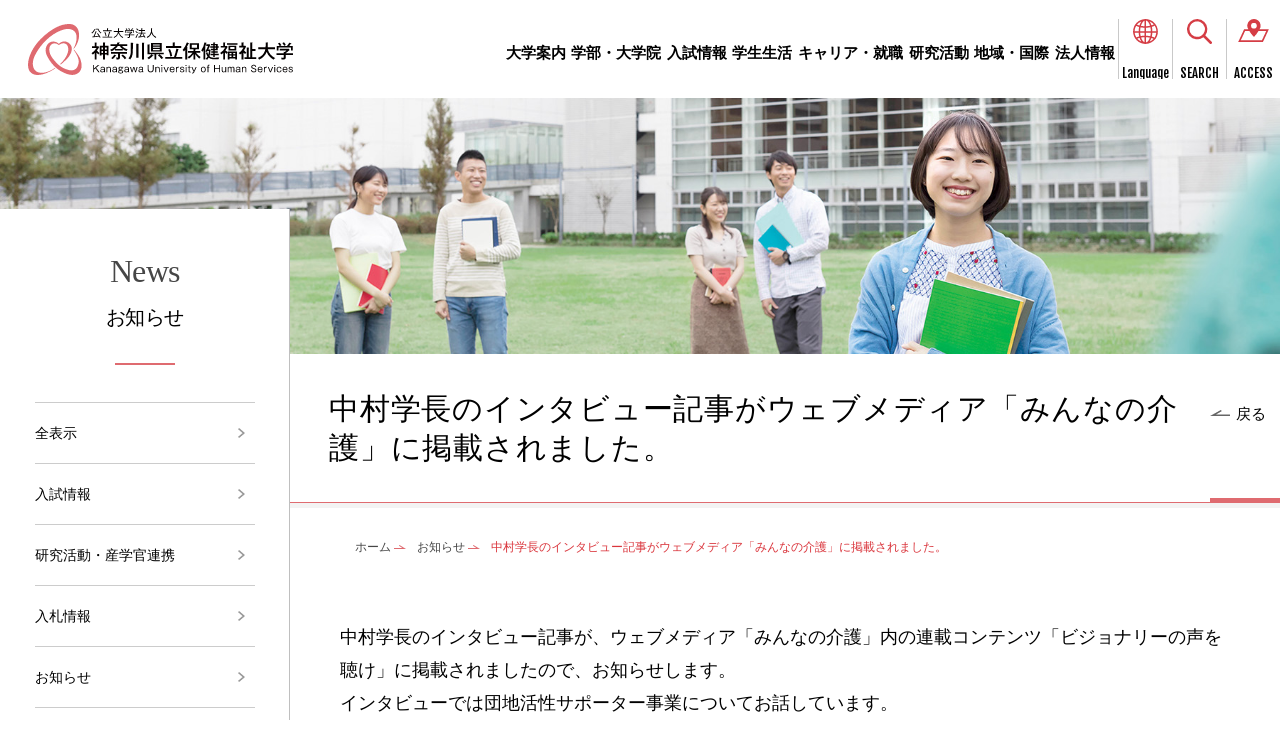

--- FILE ---
content_type: text/html; charset=UTF-8
request_url: https://www.kuhs.ac.jp/news/details_01130.html
body_size: 23811
content:
 <!DOCTYPE html>
<html lang="ja">
<head>
<!-- Google Tag Manager -->
<script>(function(w,d,s,l,i){w[l]=w[l]||[];w[l].push({'gtm.start':
new Date().getTime(),event:'gtm.js'});var f=d.getElementsByTagName(s)[0],
j=d.createElement(s),dl=l!='dataLayer'?'&l='+l:'';j.async=true;j.src=
'https://www.googletagmanager.com/gtm.js?id='+i+dl;f.parentNode.insertBefore(j,f);
})(window,document,'script','dataLayer','GTM-PPRBQ44');</script>
<!-- End Google Tag Manager -->

<!-- Global site tag (gtag.js) - Google Analytics -->
<script async src="https://www.googletagmanager.com/gtag/js?id=UA-159238789-1"></script>
<script>
  window.dataLayer = window.dataLayer || [];
  function gtag(){dataLayer.push(arguments);}
  gtag('js', new Date());

  gtag('config', 'UA-159238789-1');
</script><meta charset="utf-8">
<!-- meta -->
<title>中村学長のインタビュー記事がウェブメディア「みんなの介護」に掲載されました。／お知らせ｜公立大学法人 神奈川県立保健福祉大学</title>
<meta name="description" content="神奈川県立保健福祉大学の公式ホームページ。神奈川県立保健福祉大学は保健・医療・福祉分野の総合大学です。「ヒューマンサービス」をミッションとし、質の高い人材養成と教育・研究を行っています。" />
<meta name="format-detection" content="telephone=no" />
<meta name="robots" content="INDEX, FOLLOW"	/>
<link rel="shortcut icon" href="/common/img/favicon.ico">
<link rel="apple-touch-icon" href="/common/img/apple-touch-icon.png">
<meta property="og:title" content="中村学長のインタビュー記事がウェブメディア「みんなの介護」に掲載されました。／お知らせ" >
<meta property="og:description" content="神奈川県立保健福祉大学の公式ホームページ。神奈川県立保健福祉大学は保健・医療・福祉分野の総合大学です。「ヒューマンサービス」をミッションとし、質の高い人材養成と教育・研究を行っています。" >
<meta property="og:type" content="website">
<meta property="og:url" content="http://www.kuhs.ac.jp/news/details_01130.html" >
<meta property="og:site_name" content="公立大学法人 神奈川県立保健福祉大学" >
<meta property="og:image" content="http://www.kuhs.ac.jp/common/img/ogp.jpg" >
<meta property="og:locale" content="ja_JP" >
<meta name="twitter:card" content="summary_large_image">
<meta name="twitter:description" content="神奈川県立保健福祉大学の公式ホームページ。神奈川県立保健福祉大学は保健・医療・福祉分野の総合大学です。「ヒューマンサービス」をミッションとし、質の高い人材養成と教育・研究を行っています。">
<meta name="twitter:image" content="http://www.kuhs.ac.jp/common/img/ogp.jpg">
<meta name="twitter:url" content="http://www.kuhs.ac.jp/news/details_01130.html"/>
<meta name="viewport" content="width=device-width">
<link href="https://fonts.googleapis.com/css?family=Fjalla+One|Surann&display=swap" rel="stylesheet"> 
<link rel="stylesheet" href="/common/css/common.css" type="text/css" media="all" />
<link rel="stylesheet" href="/common/css/common_sp.css" type="text/css" media="(max-width:768px)" >
<link rel="stylesheet" href="/common/css/common_pc.css" type="text/css" media="(min-width:769px)" >
<link rel="stylesheet" href="/common/css/modaal.min.css" type="text/css" media="all" />
<link rel="stylesheet" href="/common/css/common_parts.css" type="text/css" media="all"  />
<!-- //meta -->
</head>
<body id="top">
<!-- Google Tag Manager (noscript) -->
<noscript><iframe src="https://www.googletagmanager.com/ns.html?id=GTM-PPRBQ44"
height="0" width="0" style="display:none;visibility:hidden" title="googletagmanager"></iframe></noscript>
<!-- End Google Tag Manager (noscript) --><!-- wrapper -->
<div class="wrapper" id="news">
    <!-- header -->
    <header role="banner" class="flex for_pc" id="header">
  <h1><a href="/"><img src="/common/img/logo.svg" alt="公立大学法人 神奈川県立保健福祉大学"></a></h1>
  <div id="navigation">
    <nav role="navigation" aria-label="グローバルナビゲーション">
      <ul class="menu_main flex">
        <li class="information">
          <a href="/information/">大学案内</a>
          <div class="sub_menu">
            <ul class="flex">
              <li class="top"><a href="/information/">大学案内TOP</a></li>
              <li><a href="/information/trustee/">理事長からのメッセージ</a></li>
              <li><a href="/information/president/">学長からのメッセージ</a></li>
              <li><a href="/information/human_service/">ヒューマンサービスとは</a></li>
              <li><a href="/information/education/">本学の教育</a></li>
              <li><a href="/information/about/">大学概要</a></li>
              <li><a href="/information/campus/">キャンパスと施設</a></li>
              <li><a href="/information/disclosure/">情報公開</a></li>
            </ul>
          </div>          
        </li>
        <li class="department">
          <a href="/department/">学部・大学院</a>
          <div class="sub_menu">
            <ul class="flex">
              <li class="top"><a href="/department/">学部・大学院TOP</a></li>
              <li><a href="/department/health_and_welfare/">保健福祉学部</a></li>
              <li><a href="/department/human/">人間総合科</a></li>
              <li><a href="/department/nursing/">看護学科</a></li>
              <li><a href="/department/nutrition/">栄養学科</a></li>
              <li><a href="/department/welfare/">社会福祉学科</a></li>
              <li><a href="/department/rehabilitation/">リハビリテーション学科</a></li>
              <li><a href="/department/graduate_school/">保健福祉学研究科</a></li>
              <li><a href="https://www.kuhs.ac.jp/shi/" target="_blank">ヘルスイノベーション研究科<picture><source media="(max-width:767px)" srcset="/common/img/ico_blank_w.svg"><img src="/common/img/ico_blank.svg" alt="外部リンク" class="ico_blank"></picture></a></li>
              <li><a href="/department/professors/">教員情報</a></li>
            </ul>
          </div>          
        </li>
        <li class="admission">
          <a href="/admission/">入試情報</a>
          <div class="sub_menu">
            <ul class="flex">
              <li class="top"><a href="/admission/">入試情報TOP</a></li>
              <li><a href="/information/education/policy/">アドミッション・ポリシー</a></li>
              <li><a href="/admission/undergraduate/">学部入試情報</a></li>
              <li><a href="/admission/graduate_school/">大学院入試情報</a></li>
              <li><a href="/admission/event/">イベント</a></li>
              <li><a href="/admission/researchstudent/">学部・大学院研究生</a></li>
              <li><a href="/admission/coursestudent/">科目等履修生制度</a></li>
              <li><a href="/admission/faq/">よくある質問</a></li>
              <li><a href="/admission/document/">資料請求のご案内</a></li>
            </ul>
          </div>          
        </li>
        <li class="campuslife">
          <a href="/campuslife/">学生生活</a>
          <div class="sub_menu">
            <ul class="flex">
              <li class="top"><a href="/campuslife/">学生生活TOP</a></li>
              <li><a href="/campuslife/calendar/">キャンパスカレンダー</a></li>	
              <li><a href="/campuslife/club/">サークル・学生団体一覧</a></li>	
              <li><a href="/campuslife/voice/">在学生Voice</a></li>	
              <li><a href="/campuslife/harassment/">ハラスメントのない<br>キャンパスづくり</a></li>	
              <li><a href="/campuslife/counseling/">相談窓口</a></li>	
              <li><a href="/admission/undergraduate/expense/">入学検定料・入学料・授業料</a></li>	
              <li><a href="/campuslife/scholarship/">奨学金制度</a></li>	
              <li><a href="/campuslife/live/">地域活性化事業<br>（学生向け住宅）</a></li>	
              <li><a href="/campuslife/festival/">大学祭</a></li>	
            </ul>
          </div>          
        </li>
        <li class="career">
          <a href="/career/">キャリア・就職</a>
          <div class="sub_menu">
            <ul class="flex">
              <li class="top"><a href="/career/">キャリア・就職TOP</a></li>
              <li><a href="/career/qualification/">目指せる資格</a></li>	
              <li><a href="/career/path/">卒業後の進路</a></li>	
              <li><a href="/career/result/">就職先一覧</a></li>	
              <li><a href="/career/voice/">卒業生Voice</a></li>	
              <li><a href="/career/for_companies/">採用担当者の皆さまへ</a></li>	
            </ul>
          </div>          
        </li>
        <li class="research">
          <a href="/research/">研究活動</a>
          <div class="sub_menu">
            <ul class="flex">
              <li class="top"><a href="/research/">研究活動・産学官連携TOP</a></li>
              <li><a href="/research/news/">研究ニュース</a></li>	
              <li><a href="/research/researcher/">研究活動</a></li>	
              <li><a href="/research/achievement/">研究実績</a></li>	
              <li><a href="/research/ethics_yokosuka">研究倫理</a></li>	
              <li><a href="/research/prevention/">関連規定等の公表</a></li>	
              <li><a href="/research/partnership/">共同研究・受託研究・学術指導</a></li>	
              <li><a href="/research/news/?category=46">産学官連携協定などの実績</a></li>
            </ul>
          </div>          
        </li>
        <li class="cooperation">
          <a href="/cooperation/">地域・国際</a>
          <div class="sub_menu">
            <ul class="flex">
              <li class="top"><a href="/cooperation/">地域・国際TOP</a></li>
              <li><a href="/cooperation/loconews/">地域ニュース</a></li>	
              <li><a href="/cooperation/extention/">生涯学習</a></li>	
              <li><a href="/cooperation/local/">地域貢献</a></li>	
              <li><a href="/cooperation/collaboration/">地域連携</a></li>	
              <li><a href="/cooperation/itlnews/">国際ニュース</a></li>	
              <li><a href="/cooperation/international/">国際協働</a></li>	
              <li><a href="/contribution/" target="_blank">推進体制<picture><source media="(max-width:767px)" srcset="/common/img/ico_blank_w.svg"><img src="/common/img/ico_blank.svg" alt="外部リンク" class="ico_blank"></picture></a></li>
            </ul>
          </div>          
        </li>
        <li class="corporation">
          <a href="/corporation/">法人情報</a>
          <div class="sub_menu">
            <ul class="flex">
              <li class="top"><a href="/corporation/">法人情報TOP</a></li>
              <li><a href="/corporation/plan/">目標・計画・実績</a></li>
              <li><a href="/corporation/organization/">組織</a></li>
              <li><a href="/corporation/finance/">財務情報</a></li>
            </ul>
          </div>
        </li>
        <li class="ico language"><a href="#modaal_language" class="fontfjalla js_modaal">Language</a></li>
        <li class="ico search"><a href="#modaal_search" class="fontfjalla js_modaal">SEARCH</a></li>
        <li class="ico access"><a href="/access/" class="fontfjalla">ACCESS</a></li>
      </ul>    
    </nav>
  </div>
</header>
<!--search-->
<div id="modaal_search" class="modall_contents">
  <p class="ttl en">search</p>
  <div class="box_serch">
    <script async src="https://cse.google.com/cse.js?cx=006208038838285877695:mr4pjkckwe0"></script>
    <div class="gcse-searchbox-only"></div>
  </div>
  <p class="ttl_word">よく検索されるワード</p>
  <div class="list_word">
    <a href="/search/?q=シラバス" class="ov">シラバス</a><a href="/search/?q=学費" class="ov">学費</a><a href="/search/?q=奨学" class="ov">奨学</a><a href="/search/?q=履修登録" class="ov">履修登録</a>
  </div>
</div>
<!--//search-->
<!--language-->
<div id="modaal_language" class="modall_contents">
  <p class="ttl en language">language</p>
  <ul class="link_language flex">
    <li><a href="/">日本語</a></li>
    <li><a href="/english/" class="en">English</a></li>
  </ul> 
</div>
<!--//language-->



    <header role="banner" class="for_sp" id="header_sp">
 <div class="header_inner">
    <div class="flex header_top">
      <h1><a href="/"><img src="/common/img/logo.svg" alt="公立大学法人 神奈川県立保健福祉大学"></a></h1>
      <nav role="navigation" aria-label="グローバルナビゲーション">
        <ul class="flex">
          <li class="ico request"><a href="/admission/document/"><img src="/common/img/ico_request.svg" alt=""><span>資料請求</span></a></li>
          <li class="ico search"><a href="#modaal_search" class="fontfjalla js_modaal"><img src="/common/img/ico_search.svg" alt=""><span>SEARCH</span></a></li>
          <li class="ico access"><a href="/access/" class="fontfjalla"><img src="/common/img/ico_access.svg" alt=""><span>ACCESS</span></a></li>
          <li class="menu_sp" id="menu_sp"><a href="">MENU</a></li>
        </ul>
      </nav>
    </div>
    <div class="header_sp_open" id="header_sp_open">
      <ul class="link_menu clearfix">
        <li><a href="/">ホーム</a></li>
        <li><a href="/information/">大学案内</a></li>
        <li><a href="/department/">学部・大学院</a></li>
        <li><a href="/admission/">入試情報</a></li>
        <li><a href="/campuslife/">学生生活</a></li>
        <li><a href="/career/">キャリア・就職</a></li>
        <li><a href="/research/">研究活動</a></li>
        <li><a href="/cooperation/">地域・国際</a></li>
        <li><a href="/corporation/">法人情報</a></li>
        <li></li>
      </ul>
      <ul class="link_menu clearfix target">
        <li><a href="/future/">受験生の皆さま</a></li>
        <li><a href="/student/">在学生の皆さま</a></li>
        <li><a href="/alumni/">卒業生の皆さま</a></li>
        <li><a href="/parents/">保護者の皆さま</a></li>
        <li><a href="/general/">地域の皆さま</a></li>
        <li><a href="/for_companies/">採用担当の皆さま</a></li>
      </ul>  
      <ul class="link_language flex">
        <li><a href="/">日本語</a></li>
        <li><a href="/english/" class="en">English</a></li>
      </ul>  
    </div>
  </div>
</header>

    <!-- //header -->
    <!--main-->
    <main role="main">
      <div class="cmn_ttl_second">
        <h1><span class="jp fontMincho">お知らせ</span><span class="en">News</span></h1>
        <a href="javascript:history.back();" class="back">戻る</a>
      </div>
      <div class="cmn_main_img"></div>
      <div class="wrap_contents flex_pc">
        <!-- navigation -->
        <div class="wrapper_lnavi for_pc">  
  <div class="lnavi">
      <h1><p><a href="/news/"><span class="en">News</span>お知らせ</a></p></h1>
      <nav role="navigation" aria-label="ローカルナビゲーション">
          <ul class="menu_lnavi" id="news_catlist">
            <li><a href="/news/?category=0" class="link ">全表示</a></li>
            <li><a href="/news/?category=00004" class="link ">入試情報</a></li>
            <li><a href="/news/?category=00002" class="link ">研究活動・産学官連携</a></li>
            <li><a href="/news/?category=00005" class="link ">入札情報</a></li>
            <li><a href="/news/?category=00006" class="link ">お知らせ</a></li>
            <li><a href="/news/?category=00073" class="link ">イベント</a></li>
          </ul>
      </nav>      
  </div>   
</div>        <!-- //navigation -->      
        <div class="wrap_right">
          <!-- main-->
          <section class="main">
            <!--ページタイトル-->
            <div class="cmn_ttl_page">
              <div class="inner">
                <h2><span>中村学長のインタビュー記事がウェブメディア「みんなの介護」に掲載されました。</span></h2>
                <a href="javascript:history.back();" class="back">戻る</a>
              </div>
            </div>
            <!--//ページタイトル--> 
            <!--パンくず-->
            <nav role="navigation" aria-label="現在位置" class="cmn_topicpath">
              <ol class="flex">
                <li><a href='/'>ホーム</a></li><li><a href=/news/>お知らせ</a></li>                <li>中村学長のインタビュー記事がウェブメディア「みんなの介護」に掲載されました。</li>
              </ol>
            </nav>
            <!--//パンくず-->
            <!--コンテンツ-->
            <div class="main_contents inner">

              <!--本文-->
<div class="cmstext"><p>中村学長のインタビュー記事が、ウェブメディア「みんなの介護」内の連載コンテンツ「ビジョナリーの声を聴け」に掲載されましたので、お知らせします。</p>

<p>インタビューでは団地活性サポーター事業についてお話しています。</p>

<p>ぜひ、ご覧ください。</p>
</div>
<!--//本文-->
<ul class="cmn_link">
<!--リンク-->
<li><a href="https://www.minnanokaigo.com/news/visionary/no62/" class="ov" target="_blank" ><span>みんなの介護 インタビュー記事掲載ページ<img src="/common/img/ico_blank.svg" alt="外部リンク" class="ico_blank"></span></a></li>
<!--//リンク-->
<!--リンク-->
<li><a href="https://www.kuhs.ac.jp/department/professors/detail.html?id=12" class="ov" ><span>中村学長の教員紹介ページ</span></a></li>
<!--//リンク-->
</ul>
<!--2021/09/30 18:07:04 oooooo-->

            </div>
            <!--//コンテンツ-->
            <!--ボタン-->
            <a href="javascript:history.back()" class="cmn_btn_back ov"><span>前のページに戻る</span></a>                
            <!--//ボタン-->                
          </section>
          <!-- //main -->              
        </div>
      </div>
    </main>
    <!--main-->
    <!-- footer -->
    <nav role="navigation" aria-labelledby="footer_menu" id="footer_menu" aria-label="フッターメニュー">
    <div class="pagetop"><a href="#top"><img src="/common/img/btn_pagetop.svg" alt="ページトップへ"></a></div>
    <div class="box_list flex_pc">
      <div class="col for_sp">
        <dl>
          <dt class="home"><a href="/">ホーム</a></dt>
        </dl>
      </div>
      <div class="col">
        <dl>
          <dt class="home"><a href="/news/">お知らせ</a></dt>
          <dt class="home"><a href="/story/">3分で分かる神奈川県立保健福祉大学</a></dt>
          <dt class="home"><a href="/yokosuka/">横須賀で学ぶ</a></dt>
        </dl>
        <dl>
          <dt><a href="/information/">大学案内</a></dt>
          <dd>
            <ul id="footer_menu_information">
            </ul>
          </dd>
        </dl>
        <dl>
          <dt><a href="/department/">学部・大学院</a></dt>
          <dd>
            <ul id="footer_menu_department">
            </ul>
          </dd>
        </dl>
      </div>
      <div class="col">
        <dl>
          <dt><a href="/admission/">入試情報</a></dt>
          <dd>
            <ul id="footer_menu_admission">
            </ul>
          </dd>
        </dl>
        <dl>
          <dt><a href="/campuslife/">学生生活</a></dt>
          <dd>
            <ul id="footer_menu_campuslife">
            </ul>
          </dd>
        </dl>
      </div>
      <div class="col">
        <dl>
          <dt><a href="/career/">キャリア・就職</a></dt>
          <dd>
            <ul id="footer_menu_career">
            </ul>
          </dd>
        </dl>
        <dl>
          <dt><a href="/research/">研究活動・産学官連携</a></dt>
          <dd>
            <ul id="footer_menu_research">
          </dd>
        </dl>
        <dl>
          <dt><a href="/cooperation/">地域・国際</a></dt>
          <dd>
            <ul id="footer_menu_cooperation">
            </ul>
          </dd>
        </dl>
      </div>
      <div class="col">
        <dl>
          <dt><a href="/corporation/">法人情報</a></dt>
          <dd>
            <ul id="footer_menu_corporation">
            </ul>
          </dd>
        </dl>
        <ul class="link for_pc">
          <li><a href="/procurement/">入札情報</a></li>
          <li><a href="/recruit/">教職員公募</a></li>
          <li><a href="/contact/">お問い合わせ</a></li>
          <li><a href="https://kuhs-reunion.weebly.com/" target="_blank">同窓会<img src="/common/img/ico_blank.svg" alt="外部リンク" class="ico_blank"></a></li>
          <li><a href="/access/">交通アクセス</a></li>
          <li><a href="/future/">受験生の皆さま</a></li>
          <li><a href="/student/">在学生の皆さま</a></li>
          <li><a href="/parents/">保護者の皆さま</a></li>
          <li><a href="/alumni/">卒業生の皆さま</a></li>
          <li><a href="/general/">地域の皆さま</a></li>
          <li><a href="/for_companies/">採用担当の皆さま</a></li>
          <li><a href="/english/">Kanagawa University of Human Services</a></li>
        </ul>
      </div>
    </div>
</nav>    <footer id="footer" role="contentinfo">
  <div class="box_sitemap">
    <ul class="link flex">
      <li><a href="/sitemap/">サイトマップ</a></li>
      <li><a href="/contact/">お問い合わせ</a></li>
      <li><a href="/policy/">サイトポリシー</a></li>
    </ul>
  </div>
  <div class="inner clearfix">
    <div class="box_text">
      <p class="logo"><a href="/"><img src="/common/img/logo.svg" alt="公立大学法人 神奈川県立保健福祉大学"></a></p>
      <p class="adr">〒238-8522 神奈川県横須賀市平成町1-10-1</p>
      <p class="copyright">Copyright &copy; Kanagawa University of Human Services. All Rights Reserved.</p>
    </div>
  </div>
  <div class="pagetop_fixed">
    <a href="/policy/#sns" class="sns ov"><img src="/common/img/btn_sns.svg" alt="神奈川県立保健福祉大学　公式SNSについて"></a>
    <a href="/admission/document/" class="request ov"><img src="/common/img/btn_request.svg" alt="資料請求"></a>
    <a href="#top" class="top ov"><img src="/common/img/btn_top.svg" alt="ページトップへ"></a>
  </div>
</footer>    <!-- //footer -->     
</div>
<!-- //wrapper -->
<!-- script -->
<script type="text/javascript" src="/common/js/jquery-2.2.4.min.js"></script>
<script type="text/javascript" src="/common/js/modaal.min.js"></script>
<script type="text/javascript" src="/common/js/jquery.matchHeight.js"></script>
<script type="text/javascript" src="/common/js/picturefill.min.js" async></script>
<script type="text/javascript" src="/common/js/common.js"></script>


<!-- //script -->
</body>
</html>

--- FILE ---
content_type: text/css
request_url: https://www.kuhs.ac.jp/common/css/common.css
body_size: 13362
content:
@charset "utf-8";
/* http://meyerweb.com/eric/tools/css/reset/ 
   v2.0 | 20110126
   License: none (public domain)
*/
a,
abbr,
acronym,
address,
applet,
article,
aside,
audio,
b,
big,
blockquote,
body,
canvas,
caption,
center,
cite,
code,
dd,
del,
details,
dfn,
div,
dl,
dt,
em,
embed,
fieldset,
figcaption,
figure,
footer,
form,
h1,
h2,
h3,
h4,
h5,
h6,
header,
hgroup,
html,
i,
iframe,
img,
ins,
kbd,
label,
legend,
li,
mark,
menu,
nav,
object,
ol,
output,
p,
pre,
q,
ruby,
s,
samp,
section,
small,
span,
strike,
strong,
sub,
summary,
sup,
table,
tbody,
td,
tfoot,
th,
thead,
time,
tr,
tt,
u,
ul,
var,
video {
  margin: 0;
  padding: 0;
  border: 0;
  font-size: 100%;
  font: inherit;
  vertical-align: baseline;
  box-sizing: border-box;
}
article,
aside,
details,
figcaption,
figure,
footer,
header,
hgroup,
menu,
nav,
section {
  display: block;
}
body {
  line-height: 1;
}
ol,
ul {
  list-style: none;
}
blockquote,
q {
  quotes: none;
}
blockquote:after,
blockquote:before,
q:after,
q:before {
  content: "";
  content: none;
}
table {
  border-collapse: collapse;
  border-spacing: 0;
}
img {
  vertical-align: bottom;
}

/* ===============================================
# common
=============================================== */
* {
  box-sizing: border-box;
}
html {
  font-size: 62.5%;
  -webkit-text-size-adjust: 100%;
} /* 10px */

@font-face {
  font-family: "Yu Gothic";
  src: local("Yu Gothic Medium");
  font-weight: 100;
}
@font-face {
  font-family: "Yu Gothic";
  src: local("Yu Gothic Medium");
  font-weight: 200;
}
@font-face {
  font-family: "Yu Gothic";
  src: local("Yu Gothic Medium");
  font-weight: 300;
}
@font-face {
  font-family: "Yu Gothic";
  src: local("Yu Gothic Medium");
  font-weight: 400;
}
body {
  padding: 0;
  word-wrap: break-word;
  overflow-wrap: break-word;
  color: #000;
  background-color: #fff;
  font-size: 18px;
  font-size: 1.8rem;
  font-family: "游ゴシック体", "Yu Gothic", YuGothic, "ヒラギノ角ゴ Pro", "Hiragino Kaku Gothic Pro", "メイリオ", "Meiryo", sans-serif;
  -webkit-animation: PageIn 1.3s ease 0s 1 normal;
  animation: PageIn 1.3s ease 0s 1 normal;
  line-height: 1.875;
  -webkit-text-size-adjust: 100%;
}
@keyframes PageIn {
  0% {
    opacity: 0;
  }
  100% {
    opacity: 1;
  }
}

@-webkit-keyframes PageIn {
  0% {
    opacity: 0;
  }
  100% {
    opacity: 1;
  }
}

.wrapper {
  position: relative;
  width: 100%;
  overflow: hidden;
}
main {
  display: block;
}
.inner {
  position: relative;
}
.inner.wide {
  max-width: 1360px;
  margin: 0 auto;
  padding-right: 30px;
  padding-left: 30px;
}
a,
a:visited {
  text-decoration: none;
  color: #000;
}
img {
  max-width: 100%;
  vertical-align: bottom;
}
img[src*=".svg"] {
  width: 100%;
}
.for_pc {
  display: block;
}
.for_sp {
  display: none;
}
span.for_pc,
br.for_pc,
img.for_pc {
  display: inline;
}
span.for_sp,
br.for_sp,
img.for_sp {
  display: none;
}
.clear {
  clear: both;
}
.clearfix:after {
  content: "";
  display: block;
  clear: both;
}
.flex {
  display: -webkit-box;
  display: -ms-flex;
  display: -webkit-flex;
  display: flex;
}
@media print, screen and (min-width: 769px) {
  .tellink {
    pointer-events: none;
  }
  .flex_pc {
    display: -webkit-box;
    display: -ms-flex;
    display: -webkit-flex;
    display: flex;
  }
}
@media screen and (max-width: 768px) {
  body {
    font-size: 13px;
    font-size: 1.3rem;
    line-height: 1.538;
  }
  .inner.wide {
    width: 94.6%;
    padding-right: 0;
    padding-left: 0;
  }
  img {
    width: 100%;
    height: auto;
  }
  .for_pc {
    display: none;
  }
  .for_sp {
    display: block;
  }
  span.for_pc,
  br.for_pc,
  img.for_pc {
    display: none;
  }
  span.for_sp,
  br.for_sp,
  img.for_sp {
    display: inline;
  }
}

/*
 マウスオーバー
----------------------------------------------------------- */
.ov {
  display: block;
}
.over {
  display: block;
}
@media screen and (min-width: 769px) {
  .ov,
  .over {
    -webkit-transition: all 0.5s ease;
    transition: all 0.5s ease;
    cursor: pointer;
  }
  .ov:hover {
    opacity: 0.6;
    text-decoration: none;
  }
}

/* ===============================================
# wrap_right
=============================================== */
.wrap_right {
  width: 100%;
  padding-top: 145px;
  overflow: hidden;
  flex: 1;
}

@media screen and (max-width: 768px) {
  .wrap_right {
    padding: 0;
  }
}
/* ===============================================
# main
=============================================== */
.main {
  display: block;
  min-height: 100vh;
  padding-bottom: 100px;
}
.main .inner {
  max-width: 1300px;
  margin: 0 auto;
  padding-right: 50px;
  padding-left: 50px;
}
@media screen and (max-width: 768px) {
  .main {
    padding-bottom: 60px;
    padding-bottom: 14.2vw;
  }
  .main .inner {
    width: 94.6%;
    padding-right: 0;
    padding-left: 0;
    max-width: inherit;
  }
  .main_contents {
  }
}
/* ===============================================
# footer
=============================================== */
#footer {
  position: relative;
  padding-bottom: 25px;
}
#footer .inner {
  padding-top: 25px;
  padding-left: 60px;
  padding-right: 14px;
  line-height: 1;
}
#footer .box_text {
  float: left;
}
#footer .box_text .logo {
  width: 272px;
}
#footer .box_text .adr {
  margin-top: 19px;
  font-size: 16px;
  font-size: 1.6rem;
}
#footer .box_text .copyright {
  margin-top: 11px;
  font-size: 14px;
  font-size: 1.4rem;
}
#footer .box_link {
  margin-top: 9px;
  float: right;
}
#footer .box_link li {
  width: 127px;
}
#footer .box_link a {
  display: block;
  width: 100%;
  padding: 8px 0;
  text-align: center;
}
#footer .box_link a img {
  width: 26px;
}
#footer .box_link a.fb {
  background-color: #3b5998;
}
#footer .box_link a.tw {
  background-color: #55acee;
}
#footer .box_link a.line {
  background-color: #00c200;
}
#footer .box_link a.insta {
  background-color: #e05999;
}
#footer .box_link li:nth-child(n + 2) {
  margin-left: 4px;
}
#footer .pagetop_fixed {
  display: none;
  position: fixed;
  bottom: 10px;
  right: 0;
  z-index: 500;
  width: 5.3%;
  height: auto;
  max-width: 90px;
}
#footer .pagetop_fixed.absolute {
  position: absolute;
  top: 0;
  right: 0;
  bottom: auto;
  -webkit-transform: translateY(-100%);
  transform: translateY(-100%);
}
#footer .pagetop_fixed a.twitter {
  background-color: #6db5ec;
}
#footer .pagetop_fixed a.facebook {
  background-color: #3b5998;
}
#footer .pagetop_fixed a.sns {
  background-color: #4780c7;
}
#footer .pagetop_fixed a.request {
  background-color: #ec6d74;
}
#footer .pagetop_fixed a.top {
  background-color: #adadad;
}
@media screen and (min-width: 769px) {
  #footer .pagetop_fixed a.twitter:hover {
    background-color: #207cc2;
    opacity: 1;
  }
  #footer .pagetop_fixed a.facebook:hover {
    background-color: #1c3975;
    opacity: 1;
  }
  #footer .pagetop_fixed a.sns:hover {
    background-color: #20497a;
    opacity: 1;
  }
  #footer .pagetop_fixed a.request:hover {
    background-color: #d53d45;
    opacity: 1;
  }
  #footer .pagetop_fixed a.top:hover {
    background-color: #666666;
    opacity: 1;
  }
}
@media print, screen and (max-width: 1260px) {
  #footer .inner {
    padding-left: 6%;
    padding-right: 1.4%;
  }
  #footer .box_text .logo {
    width: 27.2vw;
  }
  /* #footer .box_text .adr {
    font-size: 13px;
  }
  #footer .box_text .copyright {
    font-size: 1.3rem;
  } */
  #footer .box_link li {
    width: 12.7vw;
  }
  #footer .box_link a img {
    width: 2.6vw;
  }
  #footer .box_link li:nth-child(n + 2) {
    margin-left: 0.4vw;
  }
}
@media screen and (max-width: 768px) {
  #footer {
    padding-bottom: 20px;
  }
  #footer .inner {
    padding: 20px 0 0;
    width: 94.6%;
    margin: 0 auto;
  }
  #footer .box_text {
    float: none;
  }
  #footer .box_text .logo {
    width: 57.5%;
  }
  #footer .box_text .adr {
    margin-top: 11px;
    font-size: 14px;
    font-size: 1.4rem;
  }
  #footer .box_text .copyright {
    margin-top: 7px;
    font-size: 12px;
    font-size: 1.2rem;
  }
  #footer .box_link {
    width: 100%;
    margin: 0 auto 26px;
    float: none;
  }
  #footer .box_link li {
    width: 23.9%;
  }
  #footer .box_link a {
    padding: 9px 0;
  }
  #footer .box_link a img {
    width: 22.9%;
  }
  #footer .box_link a.fb {
    background-color: #3b5998;
  }
  #footer .box_link a.tw {
    background-color: #55acee;
  }
  #footer .box_link li:nth-child(n + 2) {
    margin-left: 1.46%;
  }
  #footer .pagetop_fixed {
    width: 16%;
    bottom: 15px;
    max-width: 60px;
  }
}

/*サイトマップ*/
#footer .box_sitemap {
  background-color: #6b6b6b;
}
#footer .box_sitemap ul {
  -webkit-box-pack: center;
  -ms-flex-pack: center;
  justify-content: center;
  padding: 26px 0;
}
#footer .box_sitemap a {
  color: #fff;
  font-size: 16px;
  font-size: 1.6rem; /* 2022-11-15 変更 */
  padding: 0 30px;
  line-height: 1;
}
#footer .box_sitemap li:nth-child(n + 2) a {
  border-left: solid 1px #c3c3c3;
}
@media screen and (max-width: 768px) {
  #footer .box_sitemap ul {
    padding: 15px 0;
    justify-content: space-around;
  }
  #footer .box_sitemap ul li {
    flex: 1;
  }
  #footer .box_sitemap a {
    display: block;
    width: 100%;
    text-align: center;
    padding: 0 5px;
    font-size: 14px;
    font-size: 1.4rem;
  }
}

/* ===============================================
# ヘッダー検索窓
=============================================== */
.modaal_header .ttl {
  padding-top: 45px;
  margin-bottom: 40px;
  background: url(/common/img/ico_search.svg) no-repeat center top;
  background-size: 42px 43px;
  text-align: center;
  font-size: 45px;
  font-size: 4.5rem;
  line-height: 1;
  color: #464646;
}
.modaal_header .gsc-input-box {
  border-radius: 0;
}
.modaal_header .gsc-search-button-v2 {
  width: 102px;
  height: 35px;
  cursor: pointer;
  border-radius: 21px;
  padding: 0;
  background-color: #ec6d74;
  border-color: #ec6d74;
}
.modaal_header .gsc-search-button-v2::before {
  content: "検索";
  color: #fff;
  font-size: 16px;
}
.modaal_header .gsc-search-button-v2 svg {
  display: none;
}
.modaal_header .gsc-search-button-v2:hover {
  background-color: #f3959a;
  border-color: #f3959a;
}
.modaal_header .ttl_word {
  margin-top: 20px;
  margin-bottom: 10px;
  padding-bottom: 15px;
  font-size: 15px;
  font-size: 1.5rem;
  line-height: 1;
  border-bottom: solid 1px #c9c9c9;
}
.modaal_header .list_word {
}
.modaal_header .list_word a {
  display: inline-block;
  padding: 13px 22px;
  margin-right: 9px;
  margin-bottom: 10px;
  font-size: 14px;
  font-size: 1.4rem;
  border: solid 1px #c9c9c9;
  border-radius: 20px;
  text-align: center;
  line-height: 1;
}
.modaal_header .list_word a:hover {
  opacity: 1;
  background-color: #f7f5f5;
}
@media screen and (max-width: 768px) {
  .modaal_header .ttl {
    padding-top: 35px;
    margin-bottom: 10px;
    background-size: 27px 27px;
    font-size: 29px;
    font-size: 2.9rem;
  }
  .modaal_header .gsc-search-button-v2 {
    width: 179px;
    height: 39px;
    padding: 0 5px;
    border-radius: 31px;
    margin: 10px auto;
  }
  .modaal_header .gsc-search-button-v2::before {
    font-size: 13px;
    font-size: 1.3rem;
  }
  .modaal_header .ttl_word {
    margin-top: 25px;
    margin-bottom: 8px;
    padding-bottom: 8px;
    font-size: 13px;
    font-size: 1.3rem;
    text-align: center;
  }
  .modaal_header .list_word a {
    padding: 10px 15px;
    margin-right: 3px;
    margin-bottom: 5px;
    font-size: 13px;
    font-size: 1.3rem;
    border-radius: 31px;
  }
}
/* ===============================================
# ヘッダー言語
=============================================== */
.modaal_header .ttl {
  background-image: url(/common/img/ico_language.svg);
  background-size: 34px 35px;
}
.modaal_header .link_language {
  -ms-flex-pack: distribute;
  justify-content: space-around;
}
.modaal_header .link_language li {
  width: 44%;
}
.modaal_header .link_language a {
  display: block;
  padding: 17px 0;
  color: #fff;
  font-weight: 500;
  text-align: center;
  border-radius: 40px;
  background-color: #ec6d74;
}
.modaal_header .link_language a.en {
  color: #341d1d;
  background-color: #fff;
  border: solid 1px #cccccc;
}
.modaal_header .link_language a:hover {
  opacity: 1;
  background-color: #f3959a;
}
.modaal_header .link_language a.en:hover {
  background-color: #fcf9ea;
}
/* ===============================================
# タブ切換え
=============================================== */
.tab_body .tab_body_contents {
  display: none;
}
.tab_body .tab_body_contents.active {
  display: block;
}


--- FILE ---
content_type: text/css
request_url: https://www.kuhs.ac.jp/common/css/common_pc.css
body_size: 8699
content:
/* ===============================================
# header
=============================================== */
#header{
  position: relative;
  padding:0 0 0 29px;
	-webkit-box-align: center;
	-ms-flex-align: center;
	align-items: center;  
	-webkit-box-pack: justify;
	-ms-flex-pack: justify;
	justify-content: space-between;  
  line-height: 1;  
}
#header h1{
  width: 16%;
  max-width: 270px;
  height: 100%;
}
#header nav{
  display: block;
  float: right;
  font-size: 14px;
  font-size: 1.4rem;
  font-weight: 700;
}
#header nav ul li{
  margin: 0 0.9em;
}
#header nav ul li.ico{
  position: relative;
  overflow: hidden;
}
#header nav ul li a{
  position: relative;
  display: block;
  overflow: hidden;
  font-size: 15px;
  font-size: 1.5rem;
  padding: 45px 0 40px;
}

#header nav ul li.ico::after,
#header nav li:not(.ico) a:after{
  content: '';
  display: block;
  position: absolute;
  bottom:0;
  left: 0;
  right: 0;
  width: 100%;
  height: 5px;
  background-color: #ec6d74;
  transform-origin: left center;
  -webkit-transition: all 0.4s ease;
  transition: all 0.4s ease;
  transform: translateX(-100%);
}
#header nav ul li.ico.active,
#header nav ul li.ico:hover::after,
#header nav ul li:not(.ico).active > a::after,
#header nav ul li:not(.ico):hover > a::after{
  -webkit-transform: translateX(0);
  transform: translateX(0);
}
#header nav ul li.ico{
  margin: 0;
  padding: 0;
  display: -webkit-box;
  display: -ms-flex;
  display: -webkit-flex;
  display: flex;
	-webkit-box-align: center;
	-ms-flex-align: center;
	align-items: center;
}
#header nav li.ico a{
  width: 60px;
  padding: 32px 0 2px;
  font-size: 11px;
  font-size: 1.1rem;
  text-align: center;
}
#header nav ul li.ico:nth-child(n+2) a{
  border-left: solid 1px #c9c9c9;
}
#header nav ul li.language a{
  background: url(/common/img/ico_language.svg) no-repeat top center;
  background-size: 25px 25px;
}
#header nav ul li.search a{
  background: url(/common/img/ico_search.svg) no-repeat top center;
  background-size: 25px 25px;
}
#header nav ul li.access a{
  background: url(/common/img/ico_access.svg) no-repeat top center;
  background-size: 31px 23px;
}

@media print,screen and (max-width :1300px){
  #header{
    padding-left: 2.2vw;
  }
  #header h1{
    width: 20.7vw;
  }
  #header nav{
    float: right;
  }
  #header nav ul li{
    margin: 0 0.2em;
  }
  #header nav ul li a{
    font-size: 1.2vw;
    padding: 3.5vw 0 3vw;
  }
  #header nav li.ico a{
    width: 4.23vw;
    font-size: 1vw;
    padding: 3.8vw 0 0;
  }
  #header nav li.language a{
    background-size: 41.6% auto;
  }
  #header nav li.search a{
    background-size: 41.6% auto;
  }
  #header nav li.access a{
    background-size: 51.6% auto;
  }
}

/*開いた時*/
.sub_menu{
  display: none;
  text-align: center;
  position: absolute;
  left: 0;
  bottom: 0;
  z-index: 120;
  width: 100%;
  background-color: #f8efdf;
  -webkit-transform: translateY(100%);
  transform: translateY(100%);
}
.sub_menu ul{
  display: table;
  margin: 0 auto;
  font-size: 14px;
  font-size: 1.4rem;
  line-height: 1.3;
}
.sub_menu li{
  display: table-cell;
  padding: 0 20px;
}
.sub_menu li:first-child{
  background-color: #fdf8ef;
}
.sub_menu a{
  position: relative;
  display: block;
  padding: 39px 0;
  overflow: hidden;
}
.sub_menu a:after{
  content: '';
  display: block;
  position: absolute;
  bottom:0;
  left: 0;
  right: 0;
  width: 100%;
  height: 5px;
  background-color: #ec6d74;
  transform-origin: left center;
  -webkit-transition: all 0.4s ease;
  transition: all 0.4s ease;
  transform: translateX(-100%);
}
.sub_menu a:hover::after{
  -webkit-transform: translateX(0);
  transform: translateX(0);
}
@media print,screen and (max-width :1400px){
  .sub_menu ul{
    font-size: 1.25vw;
  }
  .sub_menu li{
    padding: 0 8px;
  }
  .sub_menu a{
    padding: 20px 0;
  }
}
@media print,screen and (max-width :1300px){
  .sub_menu li br{
    display: none;
  }
}
/* ===============================================
# wrap_contents
=============================================== */
.wrap_contents{
  width: 100%;
  margin-top: -145px;
}
/* ===============================================
# ローカルナビ
=============================================== */
.wrapper_lnavi {
  position: relative;
  width: 290px;
  z-index: 110;
  background-color: #fff;
  border-right: solid 1px #bfbfbf;
}
.wrapper_lnavi .lnavi{
  min-height: 100vh;
  padding: 10px 0;
  width: 220px;
  margin: 0 auto;
}
/*タイトル*/
.wrapper_lnavi h1{
  display: table;
  width: 100%;
  text-align: center;
  line-height: 1;
  height: 183px;
  font-size: 20px;
  font-size: 2rem;
  letter-spacing: -0.025em;
  font-family: "游明朝体", "Yu Mincho","ヒラギノ明朝Pro", "Hiragino Mincho Pro", YuMincho, serif;
}
.wrapper_lnavi h1 p{
  display: table-cell;
  vertical-align: middle;
}
.wrapper_lnavi h1 .en{
  display: block;
  margin-bottom: 20px;
  color: #464646;
  font-size: 32px;
  font-size: 3.2rem;
  font-weight: 400;
  font-style: normal;
  font-family: 'Suranna', serif;
}
.wrapper_lnavi h1 p::after{
  content: '';
  display: block;
  width: 60px;
  height: 2px;
  margin: 36px auto 0;
  background-color: #df6b70;
}

/*メニュー　メイン*/
.wrapper_lnavi ul.menu_lnavi{
  font-size: 14px;
  font-size: 1.4rem;
  border-top: solid 1px #cccccc;
}
.wrapper_lnavi ul.menu_lnavi > li{
  border-bottom: solid 1px #cccccc;
  line-height: 1;
}
.wrapper_lnavi ul.menu_lnavi a{
  position: relative;
  z-index: 0;
  padding-right: 30px;
  height: 60px;
  display: -webkit-box;
  display: -ms-flex;
  display: -webkit-flex;
  display: flex;
	-webkit-box-align: center;
	-ms-flex-align: center;
	align-items: center;
}
.wrapper_lnavi ul.menu_lnavi p{
  position: relative;
}
.wrapper_lnavi ul.menu_lnavi .acd{
  position: absolute;
  right: 0;
  top: 0;
  z-index: 1;
  width: 30px;
  height: 100%;
  background: url(/common/img/ico_plus.svg)no-repeat right 10px center;
  background-size: 10px 10px;
  background-color: #fff;
  cursor: pointer;
}
.wrapper_lnavi ul.menu_lnavi .acd:hover{
  background-color: #fef0f1;
}
.wrapper_lnavi ul.menu_lnavi .acd.open{
  background-image: url(/common/img/ico_minus.svg);
  background-size: 10px 2px;
}
.wrapper_lnavi ul.menu_lnavi a.link{
  background: url(/common/img/ico_link.svg)no-repeat right 10px center;
  background-size: 7px 10px;
  -webkit-transition: all 0.5s ease;
  transition: all 0.5s ease;
}
.wrapper_lnavi ul.menu_lnavi a.active,
.wrapper_lnavi ul.menu_lnavi a:hover,
.wrapper_lnavi ul.menu_sub a:hover{
  background-color: #fef0f1;
}
/*メニュー　サブ*/
.wrapper_lnavi ul.menu_sub{
  display: none;
  border-left: solid 3px #df6b70;
}
.wrapper_lnavi ul.menu_sub li a{
  padding-left: 10px;
  border-top: solid 1px #cccccc;
}

@media print{
  .wrap_contents{
    display: block;
  }
  .wrapper_lnavi{
    display: none;
  }
}
/* ===============================================
# フッターメニュー
=============================================== */
#footer_menu{
  position: relative;
  background-color: #fafafa;
}
#footer_menu .pagetop{
  position: absolute;
  top: 0;
  left: 0;
  right: 0;
  margin: 0 auto;
  width: 133px;
  -webkit-transform: translateY(-100%);
  transform: translateY(-100%);
  z-index: 1;
}
#footer_menu .box_list{
  position: relative;
  max-width: 1300px;
  margin: 0 auto;
  padding: 40px 0 35px;
  justify-content: space-around;
}
#footer_menu .box_list::before{
  content: '';
  display: block;
  position: absolute;
  top: -3px;
  left: 0;
  right: 0;
  margin: 0 auto;
  z-index: 111;
  width: 100%;
  height: 3px;
  background-color: #ec6d74;
}
#footer_menu .box_list .col{
  width: 20.4%;
  line-height: 1.2;
  font-size: 15px;
  font-size: 1.5rem;
}
#footer_menu .box_list .col dl:nth-child(n+2){
  margin-top: 33px;
}
#footer_menu .box_list dt a,
#footer_menu .box_list .link a{
  display: block;
  padding: 18px 0;
  border-bottom: solid 1px #999999;
  background:url(/common/img/ico_link.svg) no-repeat right center;
  background-size: 8px auto;
  font-weight: bold;
}
#footer_menu .box_list .link li:nth-child(n+2){
  margin-top: 4.5px;
}
#footer_menu .box_list dd{
  padding-top: 17px;
  padding-left: 5.6%;
}
#footer_menu .box_list dd li{
  margin-bottom: 16.5px;
}
#footer_menu .box_list dd li.top{
  display: none;
}




--- FILE ---
content_type: text/css
request_url: https://www.kuhs.ac.jp/common/css/common_parts.css
body_size: 96580
content:
@charset "utf-8";
/* ===============================================
# マージン
=============================================== */
.mt_00 {margin-top: 0px !important;}
.mt_05 {margin-top: 5px !important;}
.mt_10 {margin-top: 10px !important;}
.mt_15 {margin-top: 15px !important;}
.mt_20 {margin-top: 20px !important;}
.mt_25 {margin-top: 25px !important;}
.mt_30 {margin-top: 30px !important;}
.mt_35 {margin-top: 35px !important;}
.mt_40 {margin-top: 40px !important;}
.mt_45 {margin-top: 45px !important;}
.mt_50 {margin-top: 50px !important;}
.mt_55 {margin-top: 55px !important;}
.mt_60 {margin-top: 60px !important;}
.mt_70 {margin-top: 70px !important;}
.mt_75 {margin-top: 75px !important;}
.mt_80 {margin-top: 80px !important;}
.mt_85 {margin-top: 85px !important;}
.mt_90 {margin-top: 90px !important;}
.mt_95 {margin-top: 95px !important;}
.mt_100 {margin-top: 100px !important;}

.mb_00 {margin-bottom: 0px !important;}
.mb_05 {margin-bottom: 5px !important;}
.mb_10 {margin-bottom: 10px !important;}
.mb_15 {margin-bottom: 15px !important;}
.mb_20 {margin-bottom: 20px !important;}
.mb_25 {margin-bottom: 25px !important;}
.mb_30 {margin-bottom: 30px !important;}
.mb_35 {margin-bottom: 35px !important;}
.mb_40 {margin-bottom: 40px !important;}
.mb_45 {margin-bottom: 45px !important;}
.mb_50 {margin-bottom: 50px !important;}
.mb_55 {margin-bottom: 55px !important;}
.mb_60 {margin-bottom: 60px !important;}
.mb_70 {margin-bottom: 70px !important;}
.mb_75 {margin-bottom: 75px !important;}
.mb_80 {margin-bottom: 80px !important;}
.mb_85 {margin-bottom: 85px !important;}
.mb_90 {margin-bottom: 90px !important;}
.mb_95 {margin-bottom: 95px !important;}
.mb_100 {margin-bottom: 100px !important;}

.ml_05 {margin-left: 5px !important;}
.ml_10 {margin-left: 10px !important;}
.ml_15 {margin-left: 15px !important;}
.ml_20 {margin-left: 20px !important;}
.ml_25 {margin-left: 25px !important;}
.ml_30 {margin-left: 30px !important;}
.ml_35 {margin-left: 35px !important;}
.ml_40 {margin-left: 40px !important;}
.ml_45 {margin-left: 45px !important;}
.ml_50 {margin-left: 50px !important;}

.mr_05 {margin-right: 5px !important;}
.mr_10 {margin-right: 10px !important;}
.mr_15 {margin-right: 15px !important;}
.mr_20 {margin-right: 20px !important;}
.mr_25 {margin-right: 25px !important;}
.mr_30 {margin-right: 30px !important;}
.mr_35 {margin-right: 35px !important;}
.mr_40 {margin-right: 40px !important;}
.mr_45 {margin-right: 45px !important;}
.mr_50 {margin-right: 50px !important;}
/* ===============================================
# 幅指定
=============================================== */
.width_05 {width: 5%;}
.width_10 {width: 10%;}
.width_15 {width: 15%;}
.width_20 {width: 20%;}
.width_25 {width: 25%;}
.width_28 {width: 28%;}
.width_30 {width: 30%;}
.width_35 {width: 35%;}
.width_40 {width: 40%;}
.width_45 {width: 45%;}
.width_50 {width: 50%;}
.width_55 {width: 55%;}
.width_60 {width: 60%;}
.width_65 {width: 65%;}
.width_70 {width: 70%;}
.width_75 {width: 75%;}
.width_80 {width: 80%;}
.width_85 {width: 85%;}
.width_90 {width: 90%;}
.width_95 {width: 95%;}
.width_100 {width: 100%;}

.width_1em{width:1em;}
.width_2em{width:2em;}
.width_3em{width:3em;}
.width_4em{width:4em;}
.width_5em{width:5em;}
.width_6em{width:6em;}
.width_7em{width:7em;}
.width_8em{width:8em;}
.width_9em{width:9em;}
.width_10em{width:10em;}
.width_11em{width:11em;}
.width_12em{width:12em;}
.width_13em{width:13em;}
.width_14em{width:14em;}
.width_15em{width:15em;}
.width_16em{width:16em;}
.width_17em{width:17em;}
.width_18em{width:18em;}
.width_19em{width:19em;}
.width_20em{width:20em;}
/* ===============================================
# フォント
=============================================== */
.fontMincho{
  font-family: "游明朝体", "Yu Mincho","ヒラギノ明朝Pro", "Hiragino Mincho Pro", YuMincho, serif  !important;
}
.fontfjalla{
  font-family: 'Fjalla One', sans-serif;
  font-weight: 400;
  font-style: normal;
}
.en{
  font-weight: 400;
  font-style: normal;
  font-family: 'Suranna', serif;
}
.date{
  font-weight: 400;
  font-style: normal;
  font-family: 'Suranna', serif;
}
.txtCenter{
  text-align: center !important;
}
.txtCenter_pc{
  text-align: center !important;
}
.txtLeft{
  text-align: left!important;
}
.txtRight{
  text-align: right!important;
}
.txt_catch{
  margin-top: 30px;  
  margin-bottom: 55px;  
  font-family: "游明朝体", "Yu Mincho","ヒラギノ明朝Pro", "Hiragino Mincho Pro", YuMincho, serif !important;
  font-size: 38px;
  font-size: 3.8rem;
  line-height: 1.3;
}
.txtRed{
  color: #da363d;
}
.txtBlue{
  color: #063e8d;
}
em,strong{
  font-weight: bold;
}
sup {
	vertical-align: super;
  font-size: 70%;
}
sub {
	vertical-align: sub;
  font-size: 70%;
}
i{
	font-style: italic;
}
.txtWhite{
  color: #fff;
}
.font60{font-size: 60%;}
.font65{font-size: 65%;}
.font70{font-size: 70%;}
.font75{font-size: 75%;}
.font80{font-size: 80%;}
.font85{font-size: 85%;}
.font90{font-size: 90%;}
.font95{font-size: 95%;}
.font105{font-size: 105%;}
.font110{font-size: 110%;}
.font120{font-size: 120%;}
.font125{font-size: 125%;}
.font130{font-size: 130%;}
.font140{font-size: 140%;}
.font145{font-size: 145%;}
.font150{font-size: 150%;}
.font155{font-size: 155%;}
.font160{font-size: 160%;}
.font165{font-size: 165%;}

@media screen and (max-width :768px){
  .txtCenter_pc{
    text-align: left !important;
  }
  .txt_catch{
    margin-top: 25px;
    margin-bottom: 30px;
    font-size: 19px;
    font-size: 1.9rem;
    line-height: 1.412;
  }
}
.main_contents .cmn_p{
  margin-bottom: 25px;
}
.main_contents .cmn_p a{
  color: #da363d;
  text-decoration: underline;
}
/* ===============================================
# 背景色
=============================================== */
.cmn_bg01{
  background-color: #f4f4f4;
}
.cmn_bg02{
  background-color: #fdf7e4;
}
.cmn_bg03{
  background-color: #da363d;
}

/* ===============================================
# アイコン
=============================================== */
img[src*=".svg"].ico_blank{
  width: 14px;
  margin-left: 10px;
  vertical-align: middle;
}
img[src*=".svg"].ico_file{
  width: 20px;
  margin-left: 10px;
  vertical-align: middle;
}
img[src*=".svg"].ico_blank_p{
  width: 14px;
  margin-left: 5px;
  margin-right: 5px;
  vertical-align: middle;
}
@media screen and (max-width :768px){
  img[src*=".svg"].ico_blank{
    width: 11px;
    margin-left: 8px;
  }
  img[src*=".svg"].ico_file{
    width: 15px;
    margin-left: 8px;
  }  
  img[src*=".svg"].ico_blank_p{
    width: 11px;
    margin-left: 3px;
    margin-right: 3px;
  }  
}
/* ===============================================
# カテゴリ
=============================================== */
.cmn_cate{
  display: inline-block;
  /* color: #fff; */
  font-size: 14px;
  font-size: 1.4rem;
  line-height: 1;
  text-align: center;
  min-width: 72px;
  padding: 5px 10px;
}
.cmn_cate0{
  background-color: #e3e3e3;
  color: #585656;
  /* background-color: #b7b5b5; */
}
.cmn_cate1{
  background-color: #ffdbdd;
  color: #BC1A1F;
  /* background-color: #f1959a; */
}
.cmn_cate2{
  background-color: #dceefe;
  color: #0C69C0;
  /* background-color: #8ac0f3; */
}
.cmn_cate3{
  background-color: #fff5e3;
  color: #7e683e;
  /* background-color: #c1ae81; */
}
.cmn_cate4{
  background-color: #ffdbf4;
  color: #B41D84;
  /* background-color: #c893b6; */
}
.cmn_cate5{
  background-color: #d8edea;
  color: #016F55;
  /* background-color: #5dd1b5; */
}
@media screen and (max-width :768px){
  .cmn_cate{
    font-size: 11px;
    font-size: 1.1rem;
    min-width: 54px;
    padding: 4px 5px;
  }  
}
/* ===============================================
# メイン画像
=============================================== */
.cmn_main_img{
  width: 100%;
  padding-top: 20%;
  background-repeat: no-repeat;
  background-position: center center;
  background-size: cover;
  background-image: url(/common/img/bg_cmn_main.jpg);
}
/*大学案内*/
#information .cmn_main_img{
 background-image: url(/information/img/bg_cmn_main.jpg);
}
/*学部、大学院*/
#department .cmn_main_img{
 background-image: url(/department/img/bg_cmn_main.jpg);
}
#department.gs .cmn_main_img{
 background-image: url(/department/graduate_school/img/bg_main.jpg);
}
#department.hi .cmn_main_img{
 background-image: url(/department/health_innovation/img/bg_main.jpg);
}
/*入試情報*/
#admission .cmn_main_img{
 background-image: url(/admission/img/bg_cmn_main.jpg);
}
#admission.event .cmn_main_img{
 background-image: url(/admission/event/img/bg_cmn_main.jpg);
}
/*学生生活*/
#campuslife .cmn_main_img{
 background-image: url(/campuslife/img/bg_cmn_main.jpg);
}
/*キャリア・就職*/
#career .cmn_main_img{
 background-image: url(/career/img/bg_cmn_main.jpg);
}
/*研究活動*/
#research .cmn_main_img{
 background-image: url(/research/img/bg_cmn_main.jpg);
}
/*地域・国際協働*/
#cooperation .cmn_main_img{
 background-image: url(/cooperation/img/bg_cmn_main.jpg);
}
/*法人情報*/
#corporation .cmn_main_img{
 background-image: url(/corporation/img/bg_cmn_main.jpg);
}
/*NEWS*/
#news .cmn_main_img{
 background-image: url(/news/img/bg_cmn_main.jpg);
}
/*地域貢献*/
#contribution .cmn_main_img{
 background-image: url(/contribution/img/bg_cmn_main.jpg);
}
/*ENGLISH*/
#english .cmn_main_img{
 background-image: url(/english/img/bg_cmn_main.jpg);
}
/*サイトマップ*/
#sitemap .cmn_main_img{
 background-image: url(/sitemap/img/bg_cmn_main.jpg);
}
/*サイトポリシー*/
#policy .cmn_main_img{
 background-image: url(/policy/img/bg_cmn_main.jpg);
}
/*交通アクセス*/
#access .cmn_main_img{
 background-image: url(/access/img/bg_cmn_main.jpg);
}
/*同窓会*/
#reunion .cmn_main_img{
 background-image: url(/reunion/img/bg_cmn_main.jpg);
}
/*入札情報*/
#procurement .cmn_main_img{
 background-image: url(/procurement/img/bg_cmn_main.jpg);
}
/*教員公募*/
#recruit .cmn_main_img{
 background-image: url(/recruit/img/bg_cmn_main.jpg);
}
@media screen and (max-width :768px){
  .cmn_main_img{
    padding-top: 53.33%;
    background-image: url(/common/img/bg_cmn_main_sp.jpg);
  } 
  /*大学案内*/
  #information .cmn_main_img{
   background-image: url(/information/img/bg_cmn_main_sp.jpg);
  }  
  /*学部、大学院*/
  #department .cmn_main_img{
   background-image: url(/department/img/bg_cmn_main_sp.jpg);
  }
  #department.gs .cmn_main_img{
   background-image: url(/department/graduate_school/img/bg_main_sp.jpg);
  }  
  #department.hi .cmn_main_img{
   background-image: url(/department/health_innovation/img/bg_main_sp.jpg);
  }    
  /*入試情報*/
  #admission .cmn_main_img{
   background-image: url(/admission/img/bg_cmn_main_sp.jpg);
  }
  #admission.event .cmn_main_img{
   background-image: url(/admission/event/img/bg_cmn_main_sp.jpg);
  }  
  /*学生生活*/
  #campuslife .cmn_main_img{
   background-image: url(/campuslife/img/bg_cmn_main_sp.jpg);
  }  
  /*キャリア・就職*/
  #career .cmn_main_img{
   background-image: url(/career/img/bg_cmn_main_sp.jpg);
  }
  /*研究活動*/
  #research .cmn_main_img{
   background-image: url(/research/img/bg_cmn_main_sp.jpg);
  }  
  /*地域・国際協働*/
  #cooperation .cmn_main_img{
   background-image: url(/cooperation/img/bg_cmn_main_sp.jpg);
  } 
  /*法人情報*/
  #corporation .cmn_main_img{
   background-image: url(/corporation/img/bg_cmn_main_sp.jpg);
  }
  /*NEWS*/
  #news .cmn_main_img{
   background-image: url(/news/img/bg_cmn_main_sp.jpg);
  }    
  /*地域貢献*/
  #contribution .cmn_main_img{
   background-image: url(/contribution/img/bg_cmn_main_sp.jpg);
  }   
  /*ENGLISH*/
  #english .cmn_main_img{
   background-image: url(/english/img/bg_cmn_main_sp.jpg);
  }  
  /*サイトマップ*/
  #sitemap .cmn_main_img{
   background-image: url(/sitemap/img/bg_cmn_main_sp.jpg);
  }
  /*サイトポリシー*/
  #policy .cmn_main_img{
   background-image: url(/policy/img/bg_cmn_main_sp.jpg);
  }
  /*交通アクセス*/
  #access .cmn_main_img{
   background-image: url(/access/img/bg_cmn_main_sp.jpg);
  }
  /*同窓会*/
  #reunion .cmn_main_img{
   background-image: url(/reunion/img/bg_cmn_main_sp.jpg);
  }  
}

/* ===============================================
# ページタイトル
=============================================== */
.cmn_ttl_page{
  border-bottom: solid 5px #f3f3f3;
}
.cmn_ttl_page .inner{
  display: table;
  width: 100%;
  max-width: inherit;
  position: relative;
  padding:0 1.1% 0 4%;
  border-bottom: solid 1px #df6b70;
}
.cmn_ttl_page h2{
  display: table-cell;
  padding: 35px 0;  
}
.cmn_ttl_page h2 span{
  display: block;
  padding: 0 1em 0 0;
  font-size: 30px;
  font-size: 3rem;
  letter-spacing: 0.025em;
  line-height: 1.3;
  font-family: "游明朝体", "Yu Mincho","ヒラギノ明朝Pro", "Hiragino Mincho Pro", YuMincho, serif;      
}
.cmn_ttl_page .back{
  display: table-cell;
  height: 100%;
  width: 70px;
  border-bottom: solid 4px #df6b70;
  font-size: 15px;
  font-size: 1.5rem;
}
.cmn_ttl_page .back::before{
  content: '';
  display: inline-block;
  width: 20px;
  height: 6px;
  margin-right: 6px;
  background: url(/common/img/ico_back.svg)no-repeat left center;
  background-size: 100% auto;
  -webkit-transform: translateY(-3px);
  transform: translateY(-3px);
}
/*bdrなし*/
.cmn_ttl_page.cmn_ttl_bdrn,
.cmn_ttl_page.cmn_ttl_bdrn .inner{
  border-bottom: none;
}
@media screen and (max-width :1360px){
  .cmn_ttl_page .inner{
    padding: 0 0 0 4%;
  }
}
@media screen and (max-width :768px){
  .cmn_ttl_page{
    border-width: 2.5px;
  }
  .cmn_ttl_page .inner{
    padding:0 2.6%;
  }
  .cmn_ttl_page h2{
    padding: 15px 0;  
  }
  .cmn_ttl_page h2 span{
    padding: 0;
    border-width: 5px;
    font-size: 20px;
    font-size: 2rem;
  }
  .cmn_ttl_page .back{
    display: none;
  }
}
/* ===============================================
# 第二階層タイトル（SP）　第三階層以降で使用
=============================================== */
.cmn_ttl_second{
  display: none;
}
@media screen and (max-width :768px){
  .cmn_ttl_second{
    display: table;
    width: 100%;
    margin-top: 8px;
    margin-bottom:8px;
    line-height: 1;
  }
  .cmn_ttl_second h1{
    display: table-cell;
    padding: 6px 2.6%;
    padding: 1.8vw 2.6%;
    font-size: 17px;
    font-size: 4.533vw;
    color: #464646;
  }
  .cmn_ttl_second h1 .en{
    display: inline-block;
    padding-left: 15px;
    vertical-align: middle;
    font-size: 13.5px;
    font-size: 3.733vw;
    font-weight: 400;
    font-style: normal;
    font-family: 'Suranna', serif;
  }
  .cmn_ttl_second a.back{
    display: table-cell;
    position: relative;
    width: 14.1%;
    padding-top: 13px;
    padding-top:3.4vw;
    border-left: solid 1px #c9c9c9;
    text-align: center;
    vertical-align: middle;
    font-size: 10px;
    font-size: 2.667vw;
    background: url(/common/img/ico_back.svg) no-repeat center 2px ;
    background-size: 16px auto;
    background-size: 4.4vw auto;
  }
  .cmn_ttl_second a.back::after{
    content: '';
    width: 100%;
    height:2px;
    position: absolute;
    left: 0;
    bottom: -8px;
    background-color: #df6b70;
  }
}

/* ===============================================
# 第二階層タイトル
=============================================== */
.cmn_ttl_wide{
  position: relative;
  padding-top: 26.77%;
}
.cmn_ttl_wide h1{
  position: absolute;
  top: 50%;
  left: 50%;
  -webkit-transform: translate(-50%,-50%);
  transform: translate(-50%,-50%);
  min-width: 258px;
  padding: 52px 30px 52px;
  background-color: rgb(255, 255, 255);
  box-shadow: 0px 0px 10px 0px rgba(0, 0, 0, 0.25);    
  text-align: center;
  line-height: 1;
  color: #464646;
}
.cmn_ttl_wide h1 .en{
  display: block;
  margin-bottom: 10px;
  font-size: 32px;
  font-size: 3.2rem;
}
.cmn_ttl_wide h1 .jp{
  font-size: 20px;
  font-size: 2rem;
}
/*タイトル全日本語*/
.cmn_ttl_wide.alljp h1 .sub{
  font-size: 16px;
  font-size: 1.6rem;
  display: block;
  font-weight: bold;
  margin: 0 0 12px 0;
}
.cmn_ttl_wide.alljp h1 .jp{
  font-size: 29px;
  font-size: 2.9rem;
}

/*大学案内*/
#information .cmn_ttl_wide{
  background: url(/information/img/bg_main.jpg) no-repeat center center;
  background-size: cover;
}
/*学部・大学院*/
#department .cmn_ttl_wide{
  background: url(/department/img/bg_main.jpg) no-repeat center center;
  background-size: cover;
}
/*入試情報*/
#admission .cmn_ttl_wide{
  background: url(/admission/img/bg_main.jpg) no-repeat center center;
  background-size: cover;
}
/*学生生活*/
#campuslife .cmn_ttl_wide{
  background: url(/campuslife/img/bg_main.jpg) no-repeat center center;
  background-size: cover;
}
/*キャリア*/
#career .cmn_ttl_wide{
  background: url(/career/img/bg_main.jpg) no-repeat center center;
  background-size: cover;
}
/*研究活動*/
#research .cmn_ttl_wide{
  background: url(/research/img/bg_main.jpg) no-repeat center center;
  background-size: cover;
}
/*地域・国際協働*/
#cooperation .cmn_ttl_wide{
  background: url(/cooperation/img/bg_main.jpg) no-repeat center center;
  background-size: cover;
}
/*法人情報*/
#corporation .cmn_ttl_wide{
  background: url(/corporation/img/bg_main.jpg) no-repeat center center;
  background-size: cover;
}
/*受験生の方へ*/
#future .cmn_ttl_wide{
  background: url(/future/img/bg_main.jpg) no-repeat center center;
  background-size: cover;
}
/*在学生の方へ*/
#student .cmn_ttl_wide{
  background: url(/student/img/bg_main.jpg) no-repeat center center;
  background-size: cover;
}
/*保護者の方へ*/
#parents .cmn_ttl_wide{
  background: url(/parents/img/bg_main.jpg) no-repeat center center;
  background-size: cover;
}
/*卒業生の方へ*/
#alumni .cmn_ttl_wide{
  background: url(/alumni/img/bg_main.jpg) no-repeat center center;
  background-size: cover;
}
/*地域の方へ*/
#general .cmn_ttl_wide{
  background: url(/general/img/bg_main.jpg) no-repeat center center;
  background-size: cover;
}
/*採用担当の方へ*/
#for_companies .cmn_ttl_wide{
  background: url(/for_companies/img/bg_main.jpg) no-repeat center center;
  background-size: cover;
}
/*地域貢献研究センター*/
#contribution .cmn_ttl_wide{
  background: url(/contribution/img/bg_main.jpg) no-repeat center center;
  background-size: cover;
}
/*English*/
#english .cmn_ttl_wide{
  background: url(/english/img/bg_main.jpg) no-repeat center center;
  background-size: cover;
}
/*Search*/
#search .cmn_ttl_wide{
  background: url(/search/img/bg_main.jpg) no-repeat center center;
  background-size: cover;
}

@media screen and (max-width :768px){
  .cmn_ttl_wide{
    padding-top: 62.66%;
  }
  .cmn_ttl_wide h1{
    min-width: 168px;
    padding: 24px 30px 24px;
    box-shadow: 0px 0px 5px 0px rgba(0, 0, 0, 0.25);    
  }
  .cmn_ttl_wide h1 .en{
    margin-bottom: 4px;
    font-size: 20.5px;
    font-size: 2.05rem;
  }
  .cmn_ttl_wide h1 .jp{
    font-size: 13px;
    font-size: 1.3rem;
  }
  /*タイトル全日本語*/
  .cmn_ttl_wide.alljp h1 .sub{
    font-size: 11px;
    font-size: 1.1rem;
    margin: 0 0 6px 0;
  }
  .cmn_ttl_wide.alljp h1 .jp{
    font-size: 16.5px;
    font-size: 1.65rem;
  }

  /*大学案内*/
  #information .cmn_ttl_wide{
    background-image: url(/information/img/bg_main_sp.jpg);
  }
  /*学部・大学院*/
  #department .cmn_ttl_wide{
    background-image: url(/department/img/bg_main_sp.jpg);
  }
  /*入試情報*/
  #admission .cmn_ttl_wide{
    background-image: url(/admission/img/bg_main_sp.jpg);
  }
  /*学生生活*/
  #campuslife .cmn_ttl_wide{
    background-image: url(/campuslife/img/bg_main_sp.jpg);
  }
  /*キャリア*/
  #career .cmn_ttl_wide{
    background-image: url(/career/img/bg_main_sp.jpg);
  }
  /*研究活動*/
  #research .cmn_ttl_wide{
    background-image: url(/research/img/bg_main_sp.jpg);
  }
  /*地域・国際協働*/
  #cooperation .cmn_ttl_wide{
    background-image: url(/cooperation/img/bg_main_sp.jpg);
  }  
  /*法人情報*/
  #corporation .cmn_ttl_wide{
    background: url(/corporation/img/bg_main_sp.jpg) no-repeat center center;
    background-size: cover;
  }
  /*受験生の方へ*/
  #future .cmn_ttl_wide{
    background: url(/future/img/bg_main_sp.jpg) no-repeat center center;
    background-size: cover;
  }
  /*在学生の方へ*/
  #student .cmn_ttl_wide{
    background: url(/student/img/bg_main_sp.jpg) no-repeat center center;
    background-size: cover;
  }
  /*保護者の方へ*/
  #parents .cmn_ttl_wide{
    background: url(/parents/img/bg_main_sp.jpg) no-repeat center center;
    background-size: cover;
  }
  /*卒業生の方へ*/
  #alumni .cmn_ttl_wide{
    background: url(/alumni/img/bg_main_sp.jpg) no-repeat center center;
    background-size: cover;
  }
  /*地域の方へ*/
  #general .cmn_ttl_wide{
    background: url(/general/img/bg_main_sp.jpg) no-repeat center center;
    background-size: cover;
  }
  /*採用担当の方へ*/
  #for_companies .cmn_ttl_wide{
    background: url(/for_companies/img/bg_main_sp.jpg) no-repeat center center;
    background-size: cover;
  }  
  /*地域貢献研究センター*/
  #contribution .cmn_ttl_wide{
    background: url(/contribution/img/bg_main_sp.jpg) no-repeat center center;
    background-size: cover;
  }    
  /*English*/
  #english .cmn_ttl_wide{
    background: url(/english/img/bg_main_sp.jpg) no-repeat center center;
    background-size: cover;
  }  
  /*Search*/
  #search .cmn_ttl_wide{
    background: url(/search/img/bg_main_sp.jpg) no-repeat center center;
    background-size: cover;
  }    
}

/* ===============================================
# タイトル上バックリンク（SP）
=============================================== */
.cmn_ttl_backlink {
  margin: 15px 0 10px 0;
  padding: 0 2.6%;  
  font-size: 13px;
  font-size: 1.3rem;  
}
.cmn_ttl_backlink a {
  display: inline-block;
    background: url(/common/img/ico_back.svg) no-repeat center left;
    background-size: 16px auto;
  padding-left: 28px;
}
.cmn_ttl_backlink a span {
  border-bottom: 2px solid #df6b70;
  padding-bottom: 8px;
}

/* ===============================================
# パンくず
=============================================== */
.cmn_topicpath{
  width: 100%;
  padding:30px 3.4% 30px 6.6%;
  line-height: 1.2;
  font-size: 12px;
  font-size: 1.2rem;
  color: #da363d;
  align-items: center;
  margin-bottom: 35px;
  overflow-x: auto;  
}
.cmn_topicpath ol{
  width: auto;
  word-break: keep-all;
}
.cmn_topicpath a{
  color: #464646;
}
.cmn_topicpath li{
  padding: 2px 0;
}
.cmn_topicpath li:nth-child(n+2){
  padding-left:26px;
  background: url(/common/img/ico_arrow.svg) no-repeat 3px center;
  background-size:12px auto;
}
@media screen and (max-width :768px){
  .cmn_topicpath{
    padding:9px 1.3% 9px;
    font-size: 10px;
    font-size: 1rem;
    margin-bottom: 11px;
  }

  .cmn_topicpath li:nth-child(n+2){
    padding-left:20px;
    background-size:9px auto;
  }
}

/*第二階層*/
.cmn_topicpath.wide{
  padding:15px 1.3% 15px;
}
@media screen and (max-width :768px){
  .cmn_topicpath.wide{
    padding:5px 1.3% 5px;
  }  
}
/* ===============================================
# ページ内リンク
=============================================== */
.cmn_anchor{
  margin-bottom: 60px;
}
.cmn_anchor ul{
  border: solid 1px #d2d2d2;
  box-shadow: 0px 2px 0px 0px rgba(229, 222, 222, 1);
}
.cmn_anchor ul li{
  width: 25%;
  float: left;
  border-right: solid 1px #d2d2d2;
  border-top: solid 1px #d2d2d2;
  border-bottom: solid 1px #d2d2d2;
  margin-bottom: -1px;
  background-color: #fff;
}
.cmn_anchor ul li a{
  height: 100%;
  display: -webkit-box;
  display: -ms-flex;  
  display: -webkit-flex;
  display: flex;  
	-webkit-box-align: center;
	-ms-flex-align: center;
	align-items: center;  
  padding: 16px 10% 16px 4%;  
  line-height: 1.3;
  font-size: 14px;
  font-size: 1.4rem;  
  background:url(/common/img/ico_down.svg) no-repeat right 4% center;
  background-size: 10px 7px;
}
@media print,screen and (min-width :769px){
  .cmn_anchor ul li a:hover{
    opacity: 1;
    color: #fff;
    background-image: url(/common/img/ico_down_w.svg);
    background-color: #df6b70
  }
  .cmn_anchor ul li.pc_none{
    display: none;
  }
  /*4列*/
  .cmn_anchor.col4 ul li:nth-child(4n+4){
    border-right: none;
  }
  .cmn_anchor.col4 ul li:nth-child(-n+4){
    border-top: none;
  }
  /*3列*/
  .cmn_anchor.col3 ul li{
    width: 33.33%;
  }
  .cmn_anchor.col3 ul li:nth-child(3n+3){
    border-right: none;
  }
  .cmn_anchor.col3 ul li:nth-child(-n+3){
    border-top: none;
  }  
  /*2列*/
  .cmn_anchor.col2 ul li{
    width: 50%;
  }
  .cmn_anchor.col2 ul li:nth-child(even){
    border-right: none;
  }
  .cmn_anchor.col2 ul li:nth-child(-n+2){
    border-top: none;
  }  
}
@media screen and (max-width :768px){
  .cmn_anchor{
    width: 105.6%;
    margin-left:-2.8%;
    padding: 12px 0;
    background-color: #efefef;
  }
  .cmn_anchor ul{
    box-shadow: 0px 1.5px 0px 0px rgba(229, 222, 222, 1);
  }
  .cmn_anchor ul li{ 
    width: 50%;
  }
  .cmn_anchor ul li a{
    padding: 16px 10% 16px 8%;  
    font-size: 12px;
    font-size: 1.2rem;  
    background-position: rightg 6% center;
    background-size: 7.5px 6px;
  }  
  .cmn_anchor ul li:nth-child(even){
    border-right: none;
  }
  .cmn_anchor ul li:nth-child(-n+2){
    border-top: none;
  }    
  .cmn_anchor ul li.none{
    display: none;
  }
}



  /*5列*/
@media print,screen and (min-width :1025px){
  .cmn_anchor.col5 ul li{
    width: 20%;
  }
  .cmn_anchor.col5 ul li:nth-child(5n+5){
    border-right: none;
  }
  .cmn_anchor.col5 ul li:nth-child(-n+5){
    border-top: none;
  }    
}
@media screen and (max-width :1024px){
  .cmn_anchor.col5 ul li{ 
    width: 50%;
    border-top: solid 1px #d2d2d2;
  }  
  .cmn_anchor.col5  ul li:nth-child(even){
    border-right: none;
  }
  .cmn_anchor.col5  ul li:nth-child(-n+2){
    border-top: none;
  }    
  .cmn_anchor.col5  ul li.pc_none{
    display: block;
  }
}
/* ===============================================
# 見出し
=============================================== */
/*大見出し①-------------------------*/
.cmn_ttl01{
  margin-top: 25px;
  margin-bottom: 25px;  
  font-size: 28px;
  font-size: 2.7rem;
  line-height: 1.3;
  font-family: "游明朝体", "Yu Mincho","ヒラギノ明朝Pro", "Hiragino Mincho Pro", YuMincho, serif;      
}
.cmn_ttl01::after{
  content: '';
  display: block;
  width: 100px;
  height: 2px;
  margin-top: 28px;
  background-color: #df6b70;
}
.main_contents .cmn_ttl01:nth-of-type(n+2){
  margin-top: 60px;
}
@media screen and (max-width :768px){
  .cmn_ttl01{
    margin-top: 12.5px;
    margin-bottom: 12.5px; 
    font-size: 18px;
    font-size: 1.8rem;
  }
  .cmn_ttl01::after{
    width:50px;
    margin-top: 18px;
  }
  .main_contents .cmn_ttl01:nth-of-type(n+2){
    margin-top:30px;
  }  
}
/*大見出し②*/
.cmn_ttl01.type2{
  text-align: center;
}
.cmn_ttl01.type2::after{
  margin: 28px auto 0;
}
@media screen and (max-width :768px){
  .cmn_ttl01.type2::after{
    margin-top: 18px;
  }  
}
/*中見出し------------------------*/
.cmn_ttl02{
  margin-bottom: 10px;
  margin-top: 10px;  
  padding: 3px 0;
  border: solid 1px #d1d1d1;
  font-size: 22px;
  font-size: 2.1rem;
  font-weight: 500;
  line-height: 1.3;
}
.cmn_ttl02 span{
  display: block; 
  padding:15px 19px 15px 19px;
  border-bottom: solid 3px #df6b70;
}
@media screen and (max-width :768px){
  .cmn_ttl02{
    margin-top: 10px;
    margin-bottom: 10px;  
    font-size: 16px;
    font-size: 1.6rem;
  }
  .cmn_ttl02 span{
    padding:12px 14px 12px 14px;
    border-width: 2px;
  }  
}
/*アコーディオン*/
.cmn_ttl02.js-acd{
  cursor: pointer;
}
.cmn_ttl02.js-acd span{
  padding-right: 47px;
  background: url(/common/img/ico_plus.svg) no-repeat right 28px center;
  background-size: 14px 14px;
}
.cmn_ttl02.js-acd.open span{
  background: url(/common/img/ico_minus.svg) no-repeat right 28px center;
  background-size: 14px 2px;
}
.cmn_acd_item{
  display: none;
}
@media screen and (max-width :768px){
  .cmn_ttl02.js-acd span{
    padding-right: 35px;
    background-position: left 96% center;
    background-size: 11px 11px;
  }
  .cmn_ttl02.js-acd.open span{
    background-position: left 96% center;
    background-size: 11px auto;
  }
}
/*小見出し①------------------------*/
.cmn_ttl03{
  margin-bottom: 10px;
  margin-top: 30px;  
  padding: 15px 0;
  border-top: solid 1px #c1c1c1;
  border-bottom: solid 1px #c1c1c1;
  line-height: 1.3;
  font-size: 18px;
  font-size: 1.8rem;
  font-weight: bold;
}
@media screen and (max-width :768px){
  .cmn_ttl03{
    padding: 9px 0;
    font-size: 14px;
    font-size: 1.4rem;
  }  
}
/*小見出し②------------------------*/
.cmn_ttl04{
  margin-bottom: 10px;  
  margin-top: 10px;   
  font-size: 18px;
  font-size: 1.8rem;
  font-weight: bold;  
  margin-left: 27px;
  text-indent: -27px;
  line-height: 1.3;
}
.cmn_ttl04::before{
  content: '';
  display: inline-block;  
  width: 15px;
  height: 3px;
  margin-right: 10px;
  background-color: #df6b70;
  vertical-align: middle;
}
@media screen and (max-width :768px){
  .cmn_ttl04{
    font-size: 14px;
    font-size: 1.4rem;
    margin-left: 24px;
    text-indent: -24px;
    line-height: 1.176;
  }
  .cmn_ttl04::before{
    width: 12px;
    height: 3px;
    margin-right:8px;
  }
}

/*見出し⑤　トップ使用------------------------*/
.cmn_ttl05{
  margin-bottom: 35px;
  line-height: 1;
  color: #464646;
  text-align: center;
}
.cmn_ttl05 .en{
  display: block;
  font-size: 45px;
  font-size: 4.5rem;
  margin-bottom: 10px;
}
@media screen and (max-width :768px){
  .cmn_ttl05{
    margin-bottom: 25px;
    font-size: 14px;
    font-size: 1.4rem;
  }
  .cmn_ttl05 .en{
    font-size: 33px;
    font-size: 3.3rem;
    margin-bottom: 2px;
  }  
}

/*見出し⑥------------------------*/
.cmn_ttl06 {
  text-align: center;
}
.cmn_ttl06 span {
  display: inline-block;
  margin: 50px 0 20px 0;
  padding: 10px 25px;
  border-top: solid 1px #c1c1c1;
  border-bottom: solid 1px #c1c1c1;
  line-height: 1.3;
  font-size: 18px;
  font-size: 1.8rem;
  letter-spacing: 0.025em; 
}
@media screen and (max-width :768px) {
  .cmn_ttl06 span {
    margin: 25px 0 15px 0;
    font-size: 14px;
    font-size: 1.4rem;
    padding: 6px 20px;        
  }
}

/*見出し⑦------------------------*/
/*⑥とセットで使うこと多い*/
.cmn_ttl07 {
  line-height: 1.3;
  font-size: 33px;
  font-size: 3.3rem;
  text-align: center;
  margin: 0 0 30px 0;
  font-family: "游明朝体", "Yu Mincho","ヒラギノ明朝Pro", "Hiragino Mincho Pro", YuMincho, serif; 
}
@media screen and (max-width :768px) {
  .cmn_ttl07 {
     font-size:20px;
     font-size: 2rem;
     margin: 0 0 20px 0;
  }
}

/* ===============================================
# キャッチコピー＋テキスト
=============================================== */
.cmn_area_catch{
  padding: 25px 0 80px;
}
.cmn_area_catch .txt_catch{
  margin-top: 0;
  margin-bottom: 28px;
}
.cmn_area_catch .txt{
  font-size: 19px;
  font-size: 1.9rem;
}

@media screen and (max-width :768px){
  .cmn_area_catch{
    padding: 10px 0 16px;
  }
  .cmn_area_catch .txt_catch{
    margin-bottom: 20px;
    font-size: 22.5px;
    font-size: 2.25rem;
    line-height: 1.444;
  }
  .cmn_area_catch .txt{
    font-size: 13px;
    font-size: 1.3rem;
    line-height: 1.731;
  }  
}
/* ===============================================
# スライダー
=============================================== */
.cmn_swiper{
  position: relative;
  margin-top: 25px;
  margin-bottom: 80px;
}
.cmn_swiper ul{
  height: auto;
}
.cmn_swiper .swiper-slide{
  width: 504px;
}
.cmn_swiper.swiper-container-horizontal > .swiper-pagination-bullets{
  position: absolute;
  text-align: center;
  line-height: 1;
  bottom: -35px;
}
.cmn_swiper .swiper-pagination-bullet{
  width: 14px;
  height: 14px;  
  background: #e7e7e7;
  opacity: 1;
}
.cmn_swiper .swiper-pagination-bullet-active{
  background: #df6b70;
  opacity: 1;
}
.cmn_swiper img{
  width: 100%;
}
@media screen and (max-width :768px){
  .cmn_swiper{
    margin-bottom: 65px;
  }
  .cmn_swiper .swiper-slide{
    width: auto;
  }
  .cmn_swiper.swiper-container-horizontal > .swiper-pagination-bullets{
    bottom: -20px;
  }
  .cmn_swiper .swiper-pagination-bullet{
    width: 7px;
    height: 7px;  
  }
}


/*スライダーボタン（スクロールタイプ時）*/
.swiper-prev01,
.swiper-next01{
  width: 57px;
  height: 38px;
  line-height: 1;
  padding-top: 8px;
  border-radius: 5px;
  background-color: #ee858a;
  text-align: center;
}
.swiper-prev01 img,
.swiper-next01 img{
  width: 15px;
}
.swiper-prev01{
  float: left;
}
.swiper-prev01 img{
  -webkit-transform: scale(-1,1);
  transform: scale(-1,1);
}
.swiper-next01{
  float: right;
}
.swiper-container-horizontal > .swiper-scrollbar{
  bottom: 45px !important;
}
/* ===============================================
# 写真＋テキスト
=============================================== */
.cmn_textPhoto {
	width: 100%;
	overflow:hidden;
  margin-bottom: 60px;
}
.cmn_textPhoto figcaption{
  font-size: 14px;
  font-size: 1.4rem;
  color: #666666;
  margin-top: 10px;
  line-height: 1.3;
  text-align: center;
}
.cmn_textPhoto a{
  color: #da363d;
  text-decoration: underline;
}

.cmn_textPhoto .photo iframe{
  width: 100%;
  height: auto;
}
@media print,screen and (min-width :769px){
  .cmn_textPhoto a.tellink{
    text-decoration: none;
    color: #000;
  }
}
/*名前キャプション*/
.cmn_textPhoto figcaption.box_name{
  text-align: center;
  color: #000;
  line-height: 1.3;
  margin-top: 10px;
  font-size: 16px;
  font-size: 1.6rem;
}
.cmn_textPhoto figcaption.box_name .name{
  font-size: 30px;
  font-size: 3rem;
  display: block;
  line-height: 1.2;
  margin-bottom: 10px;
}
.cmn_textPhoto figcaption .en{
  display: inline-block;
  color: #df6b70;
  padding-bottom: 6px;
  margin-bottom: 5px;
  border-bottom: solid 1px #df6b70;
}
/*CMS*/
.cmn_textPhoto.cms_textPhoto {
  margin-bottom: 0;
}
.cmn_textPhoto.cms_textPhoto ol{
  margin-bottom: 20px;
}
.cmn_textPhoto.cms_textPhoto ol > li{
  list-style: decimal outside;
  margin-left: 2em;  
}
@media print,screen and (min-width : 769px){
  .cmn_textPhoto .photo{
    float: left;
    max-width: 49.45%;
    margin-right: 2.74%;
  }
  .cmn_textPhoto.right .photo{
    float: right;
    margin-right: 0;
    margin-left: 2.74%;
    }  
  .cmn_textPhoto::after{
    clear: both;
    content:'';
    display: block;
  }
  .cmn_textPhoto .text{
    overflow: hidden;
    zoom: 1;
  }
  
  .cmn_textPhoto .photo.human{
    margin-right: 4.3%;
    text-align: center;
  }
}
@media screen and (max-width : 1260px){
  .cmn_textPhoto figcaption{
    font-size: 12px;
    font-size: 1.2rem;
  }
}
@media screen and (max-width : 1000px){
  /*名前キャプション*/
  .cmn_textPhoto .photo.human{
    float: none;
    max-width: 100%;
    margin-right: auto;
    margin-left: auto;
    margin-bottom: 20px;
    display: -webkit-box;
    display: -ms-flex;  
    display: -webkit-flex;
    display: flex;    
    -webkit-box-align: center;
    -ms-flex-align: center;
    align-items: center;    
    width: 100%;
  }
  .cmn_textPhoto .photo.human img{
    width: 50%;
  }
  .cmn_textPhoto figcaption.box_name{
    width: 50%;
    padding-left: 5%;
    text-align: left;
  }
}
@media screen and (max-width : 768px){
  .cmn_textPhoto{
    margin-bottom: 30px;
    display: -webkit-box;
    display: -ms-flex;  
    display: -webkit-flex;
    display: flex;
    -webkit-box-orient: vertical;
  	-webkit-box-direction: normal;
  	-ms-flex-direction: column;
  	flex-direction: column;
  }
  .cmn_textPhoto .photo{
    float: none;
    max-width: 100%;
    margin-right: auto;
    margin-left: auto;
    margin-bottom: 20px;
    text-align: center;
  }
  .cmn_textPhoto.right .photo{
    -webkit-box-ordinal-group:3;
	  -ms-flex-order:2;
	  order:2;
    margin-bottom: 0;
    margin-top: 20px;
  }
  .cmn_textPhoto img{
    width: 100%;
  }
  .cmn_textPhoto.right img{
    -webkit-box-ordinal-group:2;
	  -ms-flex-order:1;
	  order:1;
  }
  .cmn_textPhoto figcaption{
    font-size: 10px;
    font-size: 1rem;
    margin-top: 5px;
  }  
  
  /*名前キャプション*/
    .cmn_textPhoto figcaption.box_name{
      font-size: 12px;
      font-size: 3.2vw;
    }
    .cmn_textPhoto figcaption.box_name .name{
      font-size: 22.5px;
      font-size: 6vw;
      line-height: 1;
      margin-bottom: 5px;
    }
    .cmn_textPhoto figcaption .en{
      padding-bottom: 4px;
      margin-bottom: 3px;
    }   
}
/* ===============================================
# ギャラリー
=============================================== */
.cmn_gallery{
  margin-bottom: 60px;
}
.cmn_gallery figure{
  width: 100%;
  text-align: center;
}
.cmn_gallery figcaption{
  margin-top: 10px;
  font-size: 14px;
  font-size: 1.4rem;
  line-height: 1.3;
  color: #666666;
  text-align: center;
}
@media print,screen and (min-width :769px){
  .cmn_gallery.col2{
    display: -webkit-box;
    display: -ms-flex;  
    display: -webkit-flex;
    display: flex;
    -ms-flex-wrap: wrap;
    flex-wrap: wrap;
  }  
  /*1列*/
  .cmn_gallery.col1 figure:nth-child(n+2){
    margin-top: 60px;
  }
  /*2列*/
  .cmn_gallery.col2 figure{
    width: 49.45%;
    margin-left: 1%;
  }
  .cmn_gallery.col2 figure:nth-child(n+3){
    margin-top: 60px;
  }
  .cmn_gallery.col2 figure:nth-child(2n+1){
    margin-left: 0;
  }
}

@media screen and (max-width :768px){
  .cmn_gallery figcaption{
    margin-top: 5px;
    font-size: 10px;
    font-size: 1rem;
  }  
  .cmn_gallery figure:nth-child(n+2){
    margin-top: 12.5px;
  }  
}
/* ===============================================
# リスト
=============================================== */
/*数字-------------------------*/
ol.cmn_deciList{
  margin-bottom: 20px;
}
ol.cmn_deciList > li{
  list-style: decimal outside;
  margin-left: 2em;  
}
ol.cmn_deciList a{
  color: #da363d;
  text-decoration: underline;
}
@media screen and (max-width :768px){
  ol.cmn_deciList{
    margin-bottom: 30px;
  }
}
/*通常-------------------------*/
ul.cmn_discList{
  margin-bottom: 20px;
}
ul.cmn_discList > li{
 position: relative;
 padding-left: 2em;
}
ul.cmn_discList > li:before {
  position: absolute;
  top: 0.75em;
  left: 1.5em;
	color:#df6b70;
	content:"●";
	font-size:10px;
	font-size:1rem;
  display:inline-block;
}
ul.cmn_discList.gray > li::before,
ul.cmn_discList > li.gray::before{
  color:#444444;
}
ul.cmn_discList.pink > li::before,
ul.cmn_discList > li.pink::before{
  color:#df6b70;
}
ul.cmn_discList a{
  color: #da363d;
  text-decoration: underline;
}
@media screen and (max-width :768px){
 ul.cmn_discList{
    margin-bottom: 30px;
  }
 ul.cmn_discList > li:before {
   top: 0.2em;
   left:1.2em;
   -webkit-transform: scale(0.8);
   transform: scale(0.8);
 }
}

/*2列*/
ul.cmn_discList.col2 > li{
  width: 50%;
  float: left;
  padding-right: 1em;
}
/*3列*/
ul.cmn_discList.col3 > li{
  width:33.33%;
  float: left;
  padding-right: 1em;
}
@media screen and (max-width :768px){
  /*3列*/
  ul.cmn_discList.col3 > li{
    width: 50%;
  }  
}
/*インデントのみ-----------------*/
ul.cmn_indent1,
ul.cmn_indent15,
ul.cmn_indent2,
ul.cmn_indent25,
ul.cmn_indent3{
  margin-bottom: 20px;
}
ul.cmn_indent1 > li{
  margin-left: 1em;
  text-indent: -1em;
}
ul.cmn_indent15 > li{
  margin-left: 1.5em;
  text-indent: -1.5em;
}
ul.cmn_indent2 > li{
  margin-left: 2em;
  text-indent: -2em;  
}
ul.cmn_indent25 > li{
  margin-left: 2.5em;
  text-indent: -2.5em;  
}
ul.cmn_indent3 > li{
  margin-left: 3em;
  text-indent: -3em;  
}
ul.cmn_indent1 a,
ul.cmn_indent15 a,
ul.cmn_indent2 a,
ul.cmn_indent25 a,
ul.cmn_indent3 a{
  color: #da363d;
  text-decoration: underline;
}
/* ===============================================
# ボタン
=============================================== */
.cmn_btn{
  margin-top: 25px;
  margin-bottom: 40px;
  margin-right: auto;
  margin-left: auto;
  padding: 19px 50px;
  border: solid 1px #999999;
  border-radius: 30px;
  text-align: center;
  line-height: 1.3;
  color: #000;
  background-color: #fff;
}
.cmn_btn span{
  position: relative;
  display: inline-block;
}
.cmn_btn span::after{
  content: '';
  position: absolute;
  right: -38px;
  top: 50%;
  width: 20px;
  height: 6px;
  margin-top: -3px;
  background: url(/common/img/ico_arrow.svg) no-repeat center center;
  background-size: contain;
}
/*小*/
.cmn_btn.btns{
  max-width: 320px; 
}
/*中*/
.cmn_btn.btnm{
  max-width: 450px; 
}
/*大*/
.cmn_btn.btnl{
  max-width: 600px; 
}
/*ピンク*/
.cmn_btn.pink{
  color: #fff;
  background-color: #df6b70;
  border-color: #df6b70;
}
.cmn_btn.pink span::after{
  background-image: url(/common/img/ico_arrow_w.svg);
}
/*アイコン灰色*/
.cmn_btn.gray span::after{
  background-image: url(/common/img/ico_arrow_g.svg);
}
/*アイコン青*/
.cmn_btn.blue{
  color: #5776b5;
}
.cmn_btn.blue span::after{
  background-image: url(/common/img/ico_arrow_b.svg);
}
/*戻る*/
.cmn_btn.back{
  color: #000;
}
.cmn_btn.back span::after{
  right: auto;
  left: -38px;
  background-image: url(/common/img/ico_back_r.svg);
}
@media screen and (min-width :769px){
  .cmn_btn:hover{
    opacity: 1;
    background-color: #ffdedf;
  }
  .cmn_btn.pink:hover{
    background-color: #f5535a;
  }  
  .cmn_btn.gray:hover{
    color: #fff;
    border-color: #f5535a;
    background-color: #f5535a;
  }    
  .cmn_btn.gray:hover span::after{
    background-image: url(/common/img/ico_arrow_w.svg);    
  }
}
@media screen and (max-width :768px){
  .cmn_btn{
    margin-bottom: 20px;
    padding: 11px 30px;
    border-radius: 40px;
    font-size: 13px;
    font-size: 1.3rem;
  }
  .cmn_btn span::after{
    right: -20px;
    width: 13px;
    height: 4px;
    margin-top: -2px;
  }  
  /*小*/
  .cmn_btn.btns{
    max-width: 59.2%; 
  }
  /*中*/
  .cmn_btn.btnm{
    max-width: 81.8%; 
  }
  /*大*/
  .cmn_btn.btnl{
    max-width: 100%; 
  }  
  /*戻る*/
  .cmn_btn.back span::after{
    left:-20px;
  }  
}
/* ===============================================
# リンク・添付ファイル
=============================================== */
.cmn_link{
  margin-top: 25px;
  margin-bottom: 40px;  
}
.cmn_link li:nth-child(n+2){
  margin-top: 25px;
}
.cmn_link li a{
  display: inline-block;
  padding: 9px 80px 9px 37px;
  border: solid 1px #999999;
  border-radius: 30px;
  line-height: 1.3;
  color: #000;
  background-color: #fff;
}
.cmn_link.link li a{
  padding-top: 11.5px;
  padding-bottom: 11.5px;
}
.cmn_link li a span{
  position: relative;
  display: inline-block;
}
.cmn_link li a span::after{
  content: '';
  position: absolute;
  right: -38px;
  top: 50%;
  width: 20px;
  height: 6px;
  -webkit-transform: translateY(-60%);
  transform: translateY(-60%);
  background: url(/common/img/ico_arrow.svg) no-repeat center center;
  background-size: contain;
}
@media screen and (min-width :769px){
  .cmn_link li a:hover{
    opacity: 1;
    background-color: #ffdedf;
  }
}
@media screen and (max-width :768px){
  .cmn_link{
    margin-top: 12.5px;
    margin-bottom: 20px;  
  }
  .cmn_link li:nth-child(n+2){
    margin-top: 20px;
  }
  .cmn_link li a{
    padding: 7px 38px 7px 20px;
    border-radius: 35px;
  }  
  .cmn_link.link li a{
    padding-top: 8.5px;
    padding-bottom: 8.5px;
  }  
  .cmn_link li a span::after{
    width: 13px;
    height: 4px;
    right: -18px;
  }  
}
/* ===============================================
# 写真＋テキスト（背景あり）
=============================================== */
.cmn_textPhotoBack{
  width: 100%;
  margin-bottom: 60px;
}
.cmn_textPhotoBack .text{
  background-color: #f9f8f2;
  padding: 69px 0 43px;
  color: #464646;
}
.cmn_textPhotoBack figure img{
  width: 100%;
}
@media screen and (max-width :768px){
  .cmn_textPhotoBack{
    margin-bottom: 30px;
  }
  .cmn_textPhotoBack .text{
    padding: 30px 0 20px;
  }  
}
/* ===============================================
# 表組
=============================================== */
.cmn_tableStyle,
.cmn_tableStyle2{
  width: 100%;
  margin-bottom: 60px;
  table-layout: fixed;
}
.cmn_tableStyle caption,
.cmn_tableStyle2 caption{
  opacity: 0;
  height: 0;
  overflow: hidden;
}

.cmn_tableStyle th,
.cmn_tableStyle td,
.cmn_tableStyle2 th,
.cmn_tableStyle2 td{
  border: solid 1px #cccccc;  
  padding: 14px 1em;
  line-height: 1.3;
  vertical-align: middle;
}
.cmn_tableStyle th{
  background-color: #949494;
  text-align: left;
  color: #fff;
}
.cmn_tableStyle2 th{
  width: 21.5%;
  background-color: #fdf7e4;
  text-align: left;
}
.cmn_tableStyle a:not(.tellink),
.cmn_tableStyle2 a:not(.tellink){
  color: #da363d;
  text-decoration: underline;
}

.cmn_tableStyle2 .cmn_link{
  margin-bottom: 0;
}
@media print,screen and (min-width :769px){
  .cmn_tableStyle.w800,
  .cmn_tableStyle2.w800  {
    max-width: 800px;
  }
  .cmn_tableStyle.w700,
  .cmn_tableStyle2.w700{
    max-width: 700px;
  }
  .cmn_tableStyle.w600,
  .cmn_tableStyle2.w600{
    max-width: 600px;
  }  
  .cmn_tableStyle.w500,
  .cmn_tableStyle2.w500{
    max-width: 500px;
  }  
}

@media screen and (max-width :768px){
  .cmn_tableStyle,
  .cmn_tableStyle2{
    margin-bottom: 30px;
  }
  .cmn_tableStyle th,
  .cmn_tableStyle td,  
  .cmn_tableStyle2 th,
  .cmn_tableStyle2 td{
    padding: 10px 0.5em;
  }
  .cmn_tableStyle2 th{
    width: 30.4%;
  }
}
/* ===============================================
# スクロール
=============================================== */
@media screen and (max-width :1590px){
  .cmn_scroll_area.pc{
    width: 100%;
    padding-bottom: 10px;
    overflow-x: auto;
    margin-bottom: 30px;
  }
  .cmn_scroll_area.pc > *{
    width: 1200px;
    max-width: inherit;    
    margin-bottom: 5px;
  }
  .cmn_scroll_area::-webkit-scrollbar{
    height:5px;
  }
  .cmn_scroll_area::-webkit-scrollbar{
    background: #cccccc;
    border-radius: 4px;
  }
  .cmn_scroll_area::-webkit-scrollbar-thumb{
    background: #f56e74;
    border-radius: 4px;
  }     
}
@media screen and (max-width :768px){
  .cmn_scroll_area{
    width: 100%;
    padding-bottom: 10px;
    overflow-x: auto;
    margin-bottom: 30px;
  }
  .cmn_scroll_area > *{
    width: 1200px;
    max-width: inherit;
    margin-bottom: 5px;
  }
  .cmn_scroll_area.w1000 > *,
  .cmn_scroll_area .w1000{
    width:1000px;
  }   
  .cmn_scroll_area.w900 > *,
  .cmn_scroll_area .w900{
    width:900px;
  }   
  .cmn_scroll_area.w800 > *,
  .cmn_scroll_area .w800{
    width:800px;
  }     
  .cmn_scroll_area.w700 > *,
  .cmn_scroll_area .w700{
    width:700px;
  } 
  .cmn_scroll_area.w600 > *,
  .cmn_scroll_area .w600{
    width:600px;
  }   
  .cmn_scroll_area.w500 > *,
  .cmn_scroll_area .w500{
    width:500px;
  }     
  .cmn_scroll_area::-webkit-scrollbar{
    height:3px;
  }
  .cmn_scroll_area::-webkit-scrollbar{
    background: #cccccc;
    border-radius: 4px;
  }
  .cmn_scroll_area::-webkit-scrollbar-thumb{
    background: #f56e74;
    border-radius: 4px;
  }    
}
/* ===============================================
# 動画
=============================================== */
.cmn_movie{
  position: relative;
  width: 100%;
  height: 0;
  overflow: hidden;    
  padding-top:66.63%;
  margin:  0 auto 60px;
}

.cmn_movie iframe{
  position: absolute;
  top: 0;
  right: 0;
  left: 0;
  width: 100% !important;
  height: 100% !important;
}
@media screen and (max-width: 767px) {
  .cmn_movie{
    margin-bottom: 30px;
  }
}
/* ===============================================
# 地図
=============================================== */
.cmn_map{
  position: relative;
  width: 100%;
  padding-top:56.48%;
  margin:0 auto 60px;
  height: 0;
  overflow: hidden;  
}

.cmn_map iframe{
  position: absolute;
  top: 0;
  left: 0;
  width: 100% !important;
  height: 100% !important;
}
@media screen and (max-width: 767px) {
  .cmn_map{
    margin-bottom: 30px;
  }
}
/* ===============================================
# 背景あり見出し
=============================================== */
.cmn_ttl_back {
  color: #464646;  
  margin-bottom: 60px;
}
.cmn_ttl_back .ttl{
  padding: 28px 4.6%;
  background-color: #f5f2e5;
  font-size: 20px;
  font-size: 2rem;
  text-align: center;
  line-height: 1.3;
}
.cmn_ttl_back .text{
  padding: 31px 4.6%;
  background-color: #f9f9f4;
}
/* ===============================================
# 定義リスト
=============================================== */
.defList{
  margin-bottom: 40px;
}
.defList dl{
  line-height: 1.75;
  display: -webkit-box;
  display: -ms-flex;  
  display: -webkit-flex;
  display: flex;
  border-bottom: solid 1px #cccccc;
}
.defList dl:first-child{
  border-top: solid 1px #cccccc;
}
.defList dl a{
  color: #da363d;
  text-decoration: underline;
}
.defList dt{
  position:relative;
  width: 14em;
  padding: 18px 0.5em 18px 0;
}
.defList dt::after{
  content: ':';
  position: absolute;
  top: 18px;
  right: 0;
}
.defList dd{
  -webkit-box-flex:1;
  flex: 1;
  padding: 18px 0 18px 20px;
}

/*タイトル長さ違い*/
.defList.w3 dt{
  width: 3em;
}
.defList.w5 dt{
  width: 5em;
}
.defList.w7 dt{
  width: 7em;
}
.defList.w10 dt{
  width: 10em;
}



@media screen and (max-width :768px){
  .defList dl{
    line-height: 1.538;
  }
  .defList dt{
    width: 11em;
    padding: 10px 0;
  }
  .defList dt::after{
    top: 10px;
  }
  .defList dd{
    padding: 10px 0 10px 5px;
  }  
}

/* ===============================================
# 画像付きインデックス
=============================================== */
.cmn_link_menu{
  margin-bottom: 40px;
}
.cmn_link_menu > ul{
  display: -webkit-box;
  display: -ms-flex;  
  display: -webkit-flex;
  display: flex;
  flex-wrap: wrap;
}
.cmn_link_menu > ul > li{
  width: 31.2%;
  margin-left: 3.2%;
}
.cmn_link_menu > ul > li .ttl{
  position: relative;
  margin-top: 20px;
  padding-right: 20px;
  font-size: 20px;
  font-size: 2rem;
  line-height: 1.3;
  font-family: "游明朝体", "Yu Mincho","ヒラギノ明朝Pro", "Hiragino Mincho Pro", YuMincho, serif;
  background: url(/common/img/ico_arrow_g.svg) no-repeat right top 15px;
  background-size: 17px 5px;
}
.cmn_link_menu > ul > li .ttl::after{
  content: '';
  display: block;
  width: 87px;
  height: 1px;
  margin-top: 23px;
  background-color: #df6b70;
}
.cmn_link_menu > ul > li img{
  width: 100%;
}
.cmn_link_menu > ul > li .text {
  margin-top: 50px;
}

/*下層メニュー*/
.cmn_link_menu .sub{
  margin-top: 40px;
}
.cmn_link_menu .sub > li{
  border-bottom: solid 1px #cccccc;
}
.cmn_link_menu .sub > li > a{
  position: relative;
  padding: 15px 23px 15px 0;
  line-height: 1.3;  
}
.cmn_link_menu .sub > li > a::before{
  content: '';
  display: block;
  position: absolute;
  right: 0;
  top: 50%;
  -webkit-transform: translateY(-50%);
  transform: translateY(-50%);
  width: 17px;
  height: 5px;
  background: url(/common/img/ico_arrow_g.svg) no-repeat center center;
  background-size: 100% auto;
  -webkit-transition: all 0.3s ease;
  transition: all 0.3s ease;  
}


@media screen and (min-width :769px){
  .cmn_link_menu .sub > li > a:hover{
    opacity: 1;
    color: #666666;
  }
  .cmn_link_menu .sub > li > a:hover::before{
    right: -11px
  }
}
@media print,screen and (min-width :1001px){
  .cmn_link_menu > ul > li:nth-child(3n+1){
    margin-left: 0;
  }
  .cmn_link_menu > ul > li:nth-child(n+4){
    margin-top: 60px;
  }  
  .cmn_link_menu > ul > li > a:hover{
    opacity: 0.7;
  }
  .cmn_link_menu > ul > li a:hover .ttl{
    background-image: url(/common/img/ico_arrow.svg);
  }
  /*2列*/
  .cmn_link_menu.col2{
    max-width: 608px;
    margin-right: auto;
    margin-left: auto;
  }  
  .cmn_link_menu.col2 > ul > li{
    width: 47%;
    margin-left: 6%;    
  }
  .cmn_link_menu.col2 > ul > li:nth-child(2n+1){
    margin-left: 0;
  }
  .cmn_link_menu.col2 > ul > li:nth-child(n+3){
    margin-top: 60px;
  }  
  /*1列*/
  .cmn_link_menu.col1{
    max-width: 284px;
    margin-right: auto;
    margin-left: auto;
  }
  .cmn_link_menu.col1 > ul > li{
    width: 100%;
    margin-left: 0;
  }
  .cmn_link_menu.col1 > ul > li:nth-child(n+2){
    margin-top: 60px;
  } 
  /*４列*/
  .cmn_link_menu.col4_wide > ul > li{
    width: 23%;
    margin-left: 2.6%;
  }
  .cmn_link_menu.col4_wide > ul > li:nth-child(4n+1){
    margin-left: 0;
  }
  .cmn_link_menu.col4_wide > ul > li:nth-child(4){
    margin-top: 0;
  }  
}
@media screen and (max-width :1000px){
  .cmn_link_menu{
    margin-bottom: 30px;
  }
  .cmn_link_menu > ul > li{
    width: 47%;
    margin-left: 6%;
  }
  .cmn_link_menu > ul > li .ttl{
    margin-top: 10px;
    padding-right: 15px;
    font-size: 15px;
    font-size: 1.5rem;
    background-position: top 13px right;
    background-size: 9.5px 3px;
  }
  .cmn_link_menu > ul > li .ttl::after{
    width: 30%;
    margin-top: 10px;
  }  
  .cmn_link_menu > ul > li:nth-child(2n+1){
    margin-left: 0;
  }
  .cmn_link_menu > ul > li:nth-child(n+3){
    margin-top: 30px;
  }
  .cmn_link_menu > ul > li .text {
    margin-top: 10px;
    font-size: 13px;
    font-size: 1.3rem;
  }
  
  /*下層メニュー*/
  .cmn_link_menu .sub{
    margin-top: 10px;
    border-top: solid 1px #cccccc;
  }
  .cmn_link_menu .sub > li > a{
    padding: 14px 15px 14px 0;    
  }
  .cmn_link_menu .sub > li > a::before{
    width: 9.5px;
    height: 3px;
  }  
  
  /*アコーディオン*/
  .cmn_link_menu > ul > li.acd .ttl{
    background-position: top 13px right 40px;
    padding-right: 50px;
  }
  .cmn_link_menu li.acd .ico{
    position: absolute;
    right: 0;
    top: 0;
    width: 30px;
    height: 100%;
    z-index: 1;
    border-left: solid 1px #cccccc;
    background: url(/common/img/ico_plus.svg) no-repeat center center;
    background-size: 10px 10px;
  }  
  .cmn_link_menu li.acd .ico.open{
    background-image: url(/common/img/ico_minus.svg);
    background-size: 10px 1px;    
  }
  .cmn_link_menu li.acd .sub{
    display: none;
  }
  
  /*android*/
  body.android .cmn_link_menu > ul{
    display: block;
  }
  body.android .cmn_link_menu > ul > li{
    width: 100%;
    margin-left: 0;
  }
  body.android .cmn_link_menu > ul > li:nth-child(n+2){
    margin-top: 20px;
  }  
}
/* ===============================================
# 画像付きインデックス(横幅いっぱい)
=============================================== */
.cmn_widelink_menu > ul{
  display: -webkit-box;
  display: -ms-flex;  
  display: -webkit-flex;
  display: flex;
  flex-wrap: wrap;
}
.cmn_widelink_menu > ul > li a {
  height: 100%;
  padding: 0 0 55px 0;
}
.cmn_widelink_menu > ul > li .ttl {
  margin-top: 35px;
  font-size: 23px;
  font-size: 2.3rem;
  line-height: 1.3;
  font-family: "游明朝体", "Yu Mincho","ヒラギノ明朝Pro", "Hiragino Mincho Pro", YuMincho, serif;
  text-align: center;
  font-weight: bold;
}
.cmn_widelink_menu > ul > li .ttl::after{
  content: '';
  display: block;
  width: 87px;
  height: 1px;
  margin: 15px auto;
  background-color: #df6b70;
}
.cmn_widelink_menu > ul > li img {
  width: 100%;
}
.cmn_widelink_menu > ul > li .text{
  font-size: 17px;
  font-size: 1.7rem;
  line-height: 1.6;
  margin: 0 auto;  
}
.cmn_widelink_menu > ul > li .text.bdr {
  border-top: 1px solid #999999;
  margin: 20px auto 0 auto;
  padding: 15px 0 0 0;
  line-height: 1.6;
  font-size: 16px;
  font-size: 1.6rem;
  font-weight: bold;
}
.cmn_widelink_menu > ul > li .text.add {
  background: url("/common/img/ico_add.svg") no-repeat 0 2px;
  background-size: 23px auto;
  padding: 0 0 0 26px;
  line-height: 1.6;
}
.cmn_widelink_menu > ul > li:hover {
  background: #fcf9ea;
}

/*2列*/
.cmn_widelink_menu.col2_wide > ul > li {
  width: 50%;
}
.cmn_widelink_menu.col2_wide > ul > li .ttl {
  letter-spacing: 0.1em;
}
.cmn_widelink_menu.col2_wide > ul > li .text {
  width: 60%;
}
.cmn_widelink_menu.col2_wide > ul > li .ttl span {
  display: inline-block;
  padding:0 180px;
  background: url(/common/img/ico_arrow_g.svg) no-repeat right 20px top 10px;
  background-size: 17px 5px;  
}
/*4列*/
.cmn_widelink_menu.col4_wide > ul > li {
  width: 25%;
}
.cmn_widelink_menu.col4_wide > ul > li .ttl {
  padding:0 50px;
  background: url(/common/img/ico_arrow_g.svg) no-repeat right 28px top 15px;
  background-size: 17px 5px;
}
.cmn_widelink_menu.col4_wide > ul > li .text {
  width: 80%;
}

/*1列*/
.cmn_widelink_menu.col1 > ul > li .ttl span {
  display: inline-block;
  padding:0 180px;
  background: url(/common/img/ico_arrow_g.svg) no-repeat right 20px top 10px;
  background-size: 17px 5px;  
}

@media all and (min-width :769px) {
  /*3列*/
  .cmn_widelink_menu.col3_wide > ul > li {
    width: 33.33%;
    width: calc(100% / 3);
  }
  /*3列*/
  .cmn_widelink_menu.col3_wide > ul > li .ttl {
    padding:0 50px;
    background: url(/common/img/ico_arrow_g.svg) no-repeat right 28px top 15px;
    background-size: 17px 5px;
  }  
  .cmn_widelink_menu.col3_wide > ul > li .text {
    max-width: 490px;
    width: 96%;
  }
}
/*inner widelink------------------------*/
.inner_widelink .cmn_widelink_menu > ul > li .ttl span {
    padding: 0 100px;  
}
.inner_widelink .cmn_widelink_menu > ul > li .text {
    width: 85%;
}
/*inner widelink 1列*/
.cmn_widelink_menu.col1 {
  width: 50%;
  margin: 0 auto;
}

@media screen and (max-width :1280px) {
  /*2列*/
  .cmn_widelink_menu.col2_wide > ul > li .ttl span {
    padding:0 50px;
  }
  .cmn_widelink_menu.col2_wide > ul > li .text {
    width: 80%;
  }
  /*1列*/
  .cmn_widelink_menu.col1 > ul > li .ttl span {
    padding:0 50px;
  }  
  /*inner widelink------------------------*/
  .inner_widelink .cmn_widelink_menu > ul > li .ttl span {
      padding: 0 50px;  
  }
  .inner_widelink .cmn_widelink_menu > ul > li .text {
      width: 85%;
  }  
}
@media screen and (max-width :1200px) {
/*第3階層以降の場合*/  
  .wrap_contents .cmn_widelink_menu.col4_wide > ul > li {
    width: 50%;
  }
}
@media screen and (max-width :1000px) {
  .cmn_widelink_menu > ul > li a {
    padding: 0 0 18px 0;
  }
  .cmn_widelink_menu > ul > li .ttl {
    margin-top: 16px;
    font-size: 15px;
    font-size: 1.5rem;
  }
  .cmn_widelink_menu > ul > li .ttl::after {
    width: 70px;
    margin: 10px auto 15px auto;
  }  
  .cmn_widelink_menu > ul > li .text {
    width: 94.6% !important;
    font-size: 13px !important;
    font-size: 1.3rem !important;
  }
  .cmn_widelink_menu > ul > li .text.bdr {
    margin: 14px auto 0 auto;
    padding: 5px 0 0 0;  
  }
  .cmn_widelink_menu > ul > li .text.add {
    background: url("/common/img/ico_add.svg") no-repeat top left;
    background-size: 20px auto;
    padding: 0 0 0 23px;
  }  
  .inner.wide.inner_widelink {
    width:  auto;
    max-width: inherit;
    padding-right: 0;
    padding-left: 0;        
  }
  /*2列*/
  .cmn_widelink_menu.col2_wide > ul > li {
    width: 100%;
  } 
  .cmn_widelink_menu.col2_wide > ul > li .ttl span {
    background: url(/common/img/ico_arrow_g.svg) no-repeat right 20px top 5px;
    background-size: 17px 5px;  
  }  
  /*4列*/
  .cmn_widelink_menu.col4_wide > ul > li {
    width: 50%;
  }
  .cmn_widelink_menu.col4_wide > ul > li .ttl {
    padding:0 20px;
    background: url(/common/img/ico_arrow_g.svg) no-repeat right 5px top 5px;
    background-size: 17px 5px;  
  }

  /*inner widelink 1列*/
  .cmn_widelink_menu.col1 {
    width: 100%;
  }  
  .cmn_widelink_menu.col1 > ul > li .ttl span {
    background: url(/common/img/ico_arrow_g.svg) no-repeat right 20px top 5px;
    background-size: 17px 5px;  
  }    
}
@media screen and (max-width :768px) {
  .cmn_widelink_menu > ul > li .ttl {
    margin-top: 10px;
  }
  .cmn_widelink_menu > ul > li .ttl::after {
    width: 35px;
    margin: 5px auto 10px auto;
  }
  body.android .cmn_widelink_menu > ul {
    display: block;
  }
  body.android .cmn_widelink_menu > ul > li,
  body.android .cmn_widelink_menu.col4_wide > ul > li{
    width:100%;
  }  
  
  /*3列*/
  .cmn_widelink_menu.col3_wide > ul > li .ttl span {
    display: inline-block;
    padding:0 50px;
    background: url(/common/img/ico_arrow_g.svg) no-repeat right 20px top 5px;
    background-size: 17px 5px; 
  }
  
}
@media screen and (max-width :374px) {
  .cmn_widelink_menu > ul > li .ttl {
    font-size: 14px;
    font-size: 1.4rem;
  }
  /*4列*/    
  .cmn_widelink_menu.col4_wide > ul > li .ttl {
    padding: 0 20px 0 5px;
  }  
}


/* ===============================================
# タイトルのみインデックス
=============================================== */
.cmn_link_ttl{
  margin-bottom: 40px;
}
.cmn_link_ttl li{
  float: left;
  width: 31.2%;
  margin-left: 3.2%;
}
.cmn_link_ttl li a{
  position: relative;
  display: -webkit-box;
  display: -ms-flex;  
  display: -webkit-flex;
  display: flex;
	-webkit-box-align: center;
	-ms-flex-align: center;
	align-items: center;  
  height: 100%;
  min-height: 80px;
  font-size: 15px;
  font-size: 1.5rem;
  line-height: 1.3;
  color: #000;
  padding: 10px 35px 10px 9%;
  box-shadow: 0px 0px 10px 0px rgba(74, 123, 212, 0.24);
}
.cmn_link_ttl li a::before{
  content: '';
  display: block;
  position: absolute;
  top: 50%;
  right: 0;
  width: 23px;
  height: 21px;
  background:#666666 url(/common/img/ico_arrow_w.svg) no-repeat left center;
  background-size: 17px 5px;
  -webkit-transform: translateY(-50%);
  transform: translateY(-50%);
}
@media screen and (min-width : 769px){
  .cmn_link_ttl li a:hover{
    opacity: 1;
    box-shadow: 0px 0px 10px 0px rgba(74, 123, 212, 0.65);
  }
  .cmn_link_ttl li a:hover::before{
    background-color: #df6b70;
  }  
}

@media print,screen and (min-width :1001px){
  .cmn_link_ttl li:nth-child(3n+1){
    margin-left: 0;
  }
  .cmn_link_ttl li:nth-child(n+4){
    margin-top: 22px;
  }  
  /*5列*/
  .cmn_link_ttl.col5 li{
    width: 18.08%;
    margin-left: 2.4%;
  }
  .cmn_link_ttl.col5 li:nth-child(5n+1){
    margin-left: 0;
  }
  .cmn_link_ttl.col5 li:nth-child(n+4){
    margin-top: 0;
  }
  .cmn_link_ttl.col5 li:nth-child(n+6){
    margin-top: 22px;
  }  
  /*4列*/
  .cmn_link_ttl.col4 li{
    width: 23.2%;
    margin-left: 2.4%;
  }
  .cmn_link_ttl.col4 li:nth-child(4n+1){
    margin-left: 0;
  }
  .cmn_link_ttl.col4 li:nth-child(n+4){
    margin-top: 0;
  }
  .cmn_link_ttl.col4 li:nth-child(n+5){
    margin-top: 22px;
  }    
  /*2列*/
  .cmn_link_ttl.col2 li{
    width: 48.35%;
    margin-left: 3.3%;
  }
  .cmn_link_ttl.col2 li:nth-child(2n+1){
    margin-left: 0;
  }
  .cmn_link_ttl.col2 li:nth-child(n+3){
    margin-top: 22px;
  }  
  /*1列*/
  .cmn_link_ttl.col1 li{
    width: 100%;
    margin-left: 0;
  }
  .cmn_link_ttl.col1 li:nth-child(n+2){
    margin-top: 22px;
  }    
  .cmn_link_ttl.col1 li a{
    padding-left: 27px;
  }
}
@media screen and (max-width :1000px){
  .cmn_link_ttl{
    margin-bottom: 30px;
  }
  .cmn_link_ttl li{
    width: 48.2%;
    margin-left: 3.6%;
  }
  .cmn_link_ttl li a{
    min-height: 55px;
  }
  .cmn_link_ttl li:nth-child(2n+1){
    margin-left: 0;
  }
  .cmn_link_ttl li:nth-child(n+3){
    margin-top: 15px;
  }    
  .cmn_link_ttl li a{
    padding: 13px 18px 13px 4%;
    font-size: 12.5px;
    font-size: 1.25rem;
    box-shadow: 0px 0px 8px 0px rgba(74, 123, 212, 0.24);
  }
  .cmn_link_ttl li a::before{
    width: 16px;
    height: 16px;
    background-size: 11.5px 3.5px;
  }  
  
  /*1列*/
  .cmn_link_ttl.col1 li{
    width: 100%;
    margin-left: 0;
  }
  .cmn_link_ttl.col1 li:nth-child(n+2){
    margin-top: 5px;
  }    
}
/* ===============================================
# リンクボックス
=============================================== */
.cmn_link_box ul{
  border:solid 1px #e8e8e8;
}
.cmn_link_box ul li:nth-child(n+2){
  border-top:solid 1px #e8e8e8;
}
.cmn_link_box ul li a{
  padding: 19px 70px 19px 19px;
  display: -webkit-box;
  display: -ms-flex;  
  display: -webkit-flex;
  display: flex;  
	-webkit-box-align: center;
	-ms-flex-align: center;
	align-items: center;
  line-height: 1.3;
  background: url(/common/img/ico_arrow.svg) no-repeat right 2.7% center;
  background-size: 20px 6px;
}
.cmn_link_box ul li a::after{
  content: "";
  display: block;
  clear: both;
}
.cmn_link_box ul li a span.name{
  width: 70%;
  float: left;
}
.cmn_link_box ul li a span.left{
  float: right;
  text-align: right;
  width: 30%;
}
@media print,screen and (min-width :769px){
  .cmn_link_box ul li a:hover{
    opacity: 1;
    background-color: #fef0f1;
  }
}
@media screen and (max-width :768px){
  .cmn_link_box ul{
    border:solid 1px #999999;
  }
  .cmn_link_box ul li:nth-child(n+2){
    border-top:solid 1px #999999;
  }
  .cmn_link_box ul li a{
    padding: 12px 35px 12px 4%;
    background-position: right 13px center;
    background-size: 13px 4px;
  }
  .cmn_link_box ul li a span.name{
    width: 65%;
  }
  .cmn_link_box ul li a span.left{
    width: 33%;
  }  
}
/* ===============================================
# リンクリスト
=============================================== */
.cmn_link_list{
  margin-bottom: 40px;
}
.cmn_link_list ul{
  display: -webkit-box;
  display: -ms-flex;  
  display: -webkit-flex;
  display: flex;  
  flex-wrap:wrap;
  border-top: solid 1px #cccccc;
}
.cmn_link_list ul::after{
  clear: both;
  content: '';
  display: block;
}
.cmn_link_list ul li{
  width: 100%;
  display: block;
  border-bottom: solid 1px #cccccc;
  min-height: 60px;
}
.cmn_link_list ul li a{
  height: 100%;
  display: -webkit-box;
  display: -ms-flex;  
  display: -webkit-flex;
  display: flex;
	-webkit-box-align: center;
	-ms-flex-align: center;
	align-items: center;  
  color: #000;
  padding: 10px 0;
}
.cmn_link_list ul li span{
  display: inline-block;
  padding-right: 30px;
  background: url(/common/img/ico_arrow.svg) no-repeat right center;
  background-size: 20px 6px;
}

@media print,screen and (min-width :1001px){
  /*2列*/
  .cmn_link_list.col2 ul{
    border-top: none;
  }
  .cmn_link_list.col2 ul li{
    width: 48.35%;
    margin-left: 3.3%;
  }
  .cmn_link_list.col2 ul li:nth-child(-n+2){
    border-top: solid 1px #cccccc;
  }
  .cmn_link_list.col2 ul li:nth-child(2n+1){
    margin-left: 0;
  }
  /*3列*/
  .cmn_link_list.col3 ul{
    border-top: none;
  }
  .cmn_link_list.col3 ul li{
    width: 31%;
    margin-left: 3.5%;
  }
  .cmn_link_list.col3 ul li:nth-child(-n+3){
    border-top: solid 1px #cccccc;
  }
  .cmn_link_list.col3 ul li:nth-child(3n+1){
    margin-left: 0;
  }
}

@media screen and (max-width :1260px){
  .cmn_link_list{
    margin-bottom: 25px;
  }
  .cmn_link_list ul{
    display: block;
  }
  .cmn_link_list ul li{
    min-height: inherit;
  }
  .cmn_link_list ul li a{
    padding: 14px 0;
  }
  .cmn_link_list ul li span{
    padding-right: 20px;
    background-size: 13px 4px;
  }  
}
/* ===============================================
# 画像ボタン
=============================================== */
.btnimage{
  text-align: center;
  margin-bottom: 40px;
}
/* ===============================================
# 前のページに戻る
=============================================== */
.cmn_btn_back{
  display: inline-block;
  margin-top: 50px;
  padding-left: 13px;
  margin-left: 15px;
  background: url(/common/img/ico_back_r.svg)no-repeat left 13px top 10px;
  background-size: 20px 6px;   
}
.cmn_btn_back span{
  display: block;
  padding-left: 36px;
  padding-bottom: 10px;  
  border-bottom: solid 2px #ec6d74;  
}
@media screen and (min-width :769px){
  .cmn_btn_back:hover{
    opacity: 0.7;
    background-position: left top 10px;
  }  
}
@media screen and (max-width :768px){
  .cmn_btn_back{
    margin:30px auto 0 2.7%;
    padding-left: 0;
    background-position: left top 7px;
    background-size: 15px 5px;   
    font-size: 12px;
    font-size: 1.2rem;
  }
  .cmn_btn_back span{
    padding-left: 27px;
    padding-bottom: 10px;    
  }
}
/* ===============================================
# お知らせ
=============================================== */
.cmn_news_box{
  width: 100%;
  border-top: solid 1px #eeeeee;  
}
.cmn_news_box li{
  border-bottom: solid 1px #eeeeee;  
  line-height: 1.3;
}
.cmn_news_box li a{
  display: -webkit-box;
  display: -ms-flex;  
  display: -webkit-flex;
  display: flex;  
  padding: 13px 17px;
  
	-webkit-box-align: center;
	-ms-flex-align: center;
	align-items: center;  
}
.cmn_news_box li .date{
  order: 0;
  width: 105px;
  font-size: 17px;
  font-size: 1.7rem;
}
.cmn_news_box li .cate{
  order: 2;
  min-width: 72px;
}
.cmn_news_box li .cate span{
  display: block;
  padding: 5.5px 3px;
  /* color: #fff; */
  line-height: 1;
  font-size: 14px;
  font-size: 1.4rem;
  text-align: center;
}
.cmn_news_box li .ttl{
  order: 1;
  -webkit-box-flex:1;
  flex: 1;
  padding-left: 35px;
}
@media print,screen and (min-width: 769px) {
  .cmn_news_box li a:hover{
    background-color: #fcf9ea;
    opacity: 1;
  }
}
@media screen and (max-width: 768px) {
  .cmn_news_box li a{
    padding: 13px 0;
    -webkit-box-align: start;
      -ms-flex-align: start;
      align-items: flex-start;    
  }
  .cmn_news_box li .date{
    width: 5.5em;
    font-size: 13px;
    font-size: 1.3rem;
  }
  .cmn_news_box li .cate{
    order: 1;
    min-width: 4em;
    margin-left: 7px;
  }
  .cmn_news_box li .cate span{
    padding: 3px 3px;
    font-size: 10px;
    font-size: 1rem;
  }
  .cmn_news_box li .ttl{
    order: 2;
    padding-left: 1em;
  }  
}
/*ページャー*/
.cmn_pagination{
  text-align: center;
  margin: 32px 0;
  justify-content: center;
  font-family: Arial, Helvetica, "sans-serif";
}
.cmn_pagination li{
  width: 50px;
}
.cmn_pagination li a{
  display: block;
  height: 100%;
  font-size: 17px;
  font-size: 1.7rem;
  line-height: 1;
  margin-bottom: 20px;
}
.cmn_pagination li a:hover,
.cmn_pagination li.active a{
  border-bottom: solid 3px #ec6d74;
}
@media screen and (max-width: 768px) {
  .cmn_pagination{
    margin: 20px 0;
  }
  .cmn_pagination li{
    width: 37px;
  }
  .cmn_pagination li a{
    font-size: 13px;
    font-size: 1.3rem;
    margin-bottom: 14px;
  }
}
/* ===============================================
# 教員情報
=============================================== */
.cmn_professors dl{
  display: -webkit-box;
  display: -ms-flex;  
  display: -webkit-flex;
  display: flex;
  line-height: 1.375;
  border-bottom: solid 1px #d2d2d2;
}
.cmn_professors dl:first-child{
  border-top: solid 1px #d2d2d2;
}
.cmn_professors dt,
.cmn_professors dd{
  padding: 16px 5px;
}
.cmn_professors dt{
  width: 23%;
  min-width: 8.5em;
  font-weight: bold;
}
.cmn_professors dd{
  flex: 1;
}
.cmn_professors dl a{
  color: #3366cc;
}
.cmn_professors .cmn_btn{
  margin-left: 0;
  margin-top: 35px;
}
@media screen and (max-width: 768px) {
  .cmn_professors dt,
  .cmn_professors dd{
    padding: 11px 3px;
  }  
  .cmn_professors dt{
    width: 25%;
  }
  .cmn_professors .cmn_btn{
    margin-left: auto;
    margin-top: 20px;
  }  
}
/* ===============================================
# クラッキ　テキスト領域
=============================================== */
.cmstext a{
  color: #da363d;
  text-decoration: underline;
}
@media print,screen and (min-width :769px){
  .cmstext a.tellink{
    text-decoration: none;
    color: #000;
  }
}
.cmstext table{
  margin-bottom: 0;
  max-width: 100%;
}
.cmstext table th,
.cmstext table td{
  border: solid 1px #cccccc;  
  padding: 14px 1em;
  line-height: 1.3;
  vertical-align: middle;
}
.cmstext table th{
  background-color: #949494;
  text-align: left;
  color: #fff;
}

@media screen and (max-width :768px){
  .cmstext table th,
  .cmstext table td{ 
    padding: 10px 0.5em;
  }
}

/*リスト*/
.cmstext > ol{
  margin-bottom: 20px;
}
.cmstext > ol > li{
  list-style: decimal outside;
  margin-left: 2em;  
}

.cmstext > ul:not(.cmn_link){
  margin-bottom: 20px;
}
.cmstext > ul:not(.cmn_link) > li{
 position: relative;
 padding-left: 2em;
}
.cmstext > ul:not(.cmn_link) > li:before {
  position: absolute;
  top: 0.75em;
  left: 1.5em;  
	color:#df6b70;
	content:"●";
	font-size:10px;
	font-size:1rem;
  display:inline-block;
}
@media screen and (max-width :768px){
   .cmstext > ul:not(.cmn_link) > li:before {
     top: 0.2em;
     left:1.2em;
     -webkit-transform: scale(0.8);
     transform: scale(0.8);
   }  
}
/* ===============================================
# サブナビ（吹き出しメニュー／SPスワイプ）
=============================================== */
.cmn_subnav {
  position: relative;
  z-index: 1;
  border-bottom: solid 5px #f3f3f3;  
}
.cmn_subnav::after {
  content: '';
  display: block;
  border-bottom: solid 1px #df6b70;   
} 
/*.cmn_subnav .box_subnav{
  overflow-x: auto;
}*/
.box_subnav .menu_subnav {
  margin: 0 0 0 4%;
}
.box_subnav .menu_subnav li {
  position: relative;
  text-align: center;
}
.box_subnav .menu_subnav li::after {
  content: '';
  background: #d1d1d1;
  height: 80%;
  width: 1px;
  position: absolute;
  left: 0;
  top:0;
  bottom: 0;
  margin: auto;
}
.box_subnav .menu_subnav li a  {
  display: block;
  padding: 23px 35px;
  height: 100%;
  line-height: 1.5;
  position: relative; 
  -webkit-transition: all 0.5s ease;
  transition: all 0.5s ease; 
}
.box_subnav .menu_subnav li a:hover::after {
  border-color: #df6b70 transparent transparent transparent;
}
.box_subnav .menu_subnav li.active a  {
  color: #fff;
  background: #df6b70;
  -webkit-transition: all 0.5s ease;
  transition: all 0.5s ease;  
}
.box_subnav .menu_subnav li.active a::after {
  content: "";
  position: absolute;
  right: 0;
  bottom: -15px;
  left: 0;
  width: 0px;
  height: 0px;
  margin: auto;
  border-style: solid;
  border-color:#df6b70 transparent transparent transparent;
  border-width: 15px 14px 0 14px;
  -webkit-transition: all 0.5s ease;
  transition: all 0.5s ease; 
}
.box_subnav .menu_subnav li:hover::after,
.box_subnav .menu_subnav li:hover + li::after,
.box_subnav .menu_subnav li.active + li::after,
.box_subnav .menu_subnav li.active::after{
  display: none;
}
@media screen and (min-width: 769px) {
  .box_subnav .menu_subnav li a::after {
    content: "";
    position: absolute;
    right: 0;
    bottom: -15px;
    left: 0;
    width: 0px;
    height: 0px;
    margin: auto;
    border-style: solid;
    border-color: transparent transparent transparent;
    border-width: 15px 14px 0 14px;
    -webkit-transition: all 0.5s ease;
    transition: all 0.5s ease; 
  }
 .box_subnav  .menu_subnav li a:hover  {
    color: #fff;
    background: #df6b70;
    -webkit-transition: all 0.5s ease;
    transition: all 0.5s ease;  
  }
}
@media screen and (max-width: 1280px) {
  .box_subnav .menu_subnav {
    margin: 0;
  }  
 .box_subnav  .menu_subnav li a  {
   padding: 12px 15px; 
   font-size: 15px;
   font-size: 1.5rem;
  }
  .box_subnav .menu_subnav li:first-child::after {
    display: none;
  }  
}
@media screen and (max-width: 768px) {
  .box_subnav .menu_subnav {
    display: block;
  }
  .box_subnav .menu_subnav li  {
    font-size: 11px;
    font-size: 1.1rem;
  }
  .box_subnav .menu_subnav li a  {
    padding: 11px 10px; 
    white-space: nowrap;
  }
  .box_subnav .menu_subnav li.active a::after {
    bottom: -7px;
    border-width: 8px 7px 0 7px;
  }
  /*SP用スワイプメニュー*/
  .cmn_subnav {
    width:100%;
  }
  .cmn_subnav .box_subnav {
    width: 100%;
    overflow-x: auto;
    -webkit-overflow-scrolling: touch;
    padding: 0 0 15px 0;
    margin: 0 0 -15px 0;
  }
  .cmn_subnav .box_subnav .menu_subnav {
    display: inline-table;
    max-width: 100%;
  }
  .cmn_subnav .box_subnav .menu_subnav li{
    display: table-cell;
    white-space: nowrap;
  }
  .cmn_subnav .box_subnav .menu_subnav li a{
    text-decoration: none;
    display: block;
    -webkit-tap-highlight-color: rgba(0,0,0,0);
  }
  .cmn_subnav .box_subnav::-webkit-scrollbar{
    display: none;
  }
}

/* ===============================================
# テキストインデックス
=============================================== */
.cmn_textlink_menu {
  margin-bottom: 40px;
}
.cmn_textlink_menu > ul{
  display: -webkit-box;
  display: -ms-flex;  
  display: -webkit-flex;
  display: flex;
  flex-wrap: wrap;
}
.cmn_textlink_menu > ul > li {
  width: 31.2%;
  margin:0 0 29px 3.2%;
}
.cmn_textlink_menu > ul > li:nth-child(3n+1) {
  margin-left: 0;
}
.cmn_textlink_menu > ul > li .ttl {
  font-size: 18px;
  font-size: 1.8rem;
  line-height: 1.4;
  font-family: "游明朝体", "Yu Mincho","ヒラギノ明朝Pro", "Hiragino Mincho Pro", YuMincho, serif;
  font-weight: bold;
  letter-spacing: -0.01em;  
  display: inline-block;
}
.cmn_textlink_menu > ul > li .more {
  font-size: 14px;
  font-size: 1.4rem;
  display: inline-block;
  letter-spacing: -0.05em;
  border-bottom: 2px solid #df6b70;
  position: absolute;
  bottom: 0;
  right: 0;
  background: url(/common/img/ico_arrow.svg) no-repeat right 8px;
  background-size: 20px auto;
  padding: 0 30px 10px 5px ;
}
.cmn_textlink_menu > ul > li a {
  height: 100%;
  min-height: 136px;
  display: block;
  border-top:1px solid #999999;
  border-bottom:1px solid #999999;
  padding: 18px 0 0 0;
  position: relative;
  z-index: 2;
  overflow: hidden;
}
.cmn_textlink_menu > ul > li a,
.cmn_textlink_menu > ul > li a::before,
.cmn_textlink_menu > ul > li a::after {
  -webkit-box-sizing: border-box;
  -moz-box-sizing: border-box;
  box-sizing: border-box;
  -webkit-transition: all .4s;
  transition: all .4s;
}
.cmn_textlink_menu > ul > li a::before,
.cmn_textlink_menu > ul > li a::after {
  position: absolute;
  z-index: -1;
  display: block;
  content: '';
}
.cmn_textlink_menu > ul > li a::after {
  top: 0;
  left: 0;
  width: 100%;
  height: 100%;
  -webkit-transform: scale(.2);
  transform: scale(.2);
}
@media screen and (min-width :769px) {
  .cmn_textlink_menu > ul > li a:hover::after {
    background: #fcf0f1;
    -webkit-transform: scale(1);
    transform: scale(1);
  }
}
@media screen and (max-width :1000px) {
  .cmn_textlink_menu > ul > li{
    width: 48.2%;
    margin-left: 3.6%;
    margin: 0 0 20px 3.6%;
  }
  .cmn_textlink_menu > ul > li:nth-child(3n+1){
    margin-left: 3.6%;
  }  
  .cmn_textlink_menu > ul > li:nth-child(2n+1){
    margin-left: 0;
  }
  .cmn_textlink_menu > ul > li a {
    min-height: 102px;
    padding: 13px 0 0 0;
  }
  .cmn_textlink_menu > ul > li .ttl {
    font-size: 16px;
    font-size: 1.6rem;
  }
  .cmn_textlink_menu > ul > li .more {
    font-size: 11px;
    font-size: 1.1rem;
    background: url(/common/img/ico_arrow.svg) no-repeat right 5px;
    background-size: 15px auto;
    padding: 0 27px 10px 5px ;
  }  
}
@media screen and (max-width :768px) {
  body.android .cmn_textlink_menu > ul {
    display: block;
  }
  body.android .cmn_textlink_menu > ul > li {
    width: 100%;
    margin:0 0 10px 0 !important;
  } 
}

/* ===============================================
# Voiceインデックス
=============================================== */
.cmn_voice_link {
  align-content: space-between;
  flex-wrap: wrap;
}
.cmn_voice_link li {
  width: 33.333%;
  position: relative;
}
.cmn_voice_link li.nodata{
  padding: 20px;
}
.cmn_voice_link li a {
  display: block;
  border-right: 1px solid #fff;
  padding: 0 0 50px 0;
  height: 100%;
  -webkit-transition: all 0.5s ease;
  transition: all 0.5s ease;
  cursor: pointer;  
}

@media screen and (min-width :769px) {
  .cmn_voice_link li a:hover {
    background: #f9f8f8;
  }
  
  .cmn_voice_link.col2 li {
    width: 50%;
  }  
}
.cmn_voice_link li figure {
  margin: 0 0 20px 0;
}
.cmn_voice_link li figure img {
  width: 100%;
}
.cmn_voice_link li p {
  margin:0 40px;
}
.cmn_voice_link li .ttl {
  font-size: 45px;
  font-size: 4.5rem;  
  line-height: 1;
  padding:0 0 10px 0;
  background: url(/common/img/ico_arrow_g.svg) no-repeat right center;
  background-size: 26px 7px;
  margin-right: 15px;
}
.cmn_voice_link li .text {
  font-size: 26px;
  font-size: 2.6rem;
  line-height: 1.4;
}
.cmn_voice_link li .text::after {
  content: "";
  display: block;
  height: 2px;
  width: 160px;
  background: #000;
  margin: 13px 0 10px 0;
}
.cmn_voice_link li .company {
  line-height: 1.4;
}
.cmn_voice_link li .name {
  font-size: 23px;
  font-size: 2.3rem;  
  line-height: 1.5;
  padding: 0 0 5px 0;
}
.cmn_voice_link li .subject {
  line-height: 1.3;
  color: #ef93bb; 
}
.cmn_voice_link .nursing .subject {   color: #ef93bb; }
.cmn_voice_link .nutrition .subject {   color: #fc827b; }
.cmn_voice_link .welfare .subject {   color: #63c0ab; }
.cmn_voice_link .rehabili_pt .subject {   color: #88abda; }
.cmn_voice_link .rehabili_ot .subject {   color: #a291df; }

/*.cmn_voice_link li .subject span {
  display: block;
  font-weight: bold;
  text-align: center;
  border-top: 1px solid #bfbfbf;
  margin: 0 40px;
  min-height: 70px;
}
.cmn_voice_link li .subject span::before {
  content:"";
  display: block;
  height: 4px;
  width: 70px;
  margin:0 auto 20px auto;
}
.cmn_voice_link .nursing .subject span::before {   background: #ef93bb; }
.cmn_voice_link .nutrition .subject span::before {   background: #fc827b; }
.cmn_voice_link .welfare .subject span::before {   background: #63c0ab; }
.cmn_voice_link .rehabili_pt .subject span::before {   background: #88abda; }
.cmn_voice_link .rehabili_ot .subject span::before {   background: #a291df; }*/

@media screen and (max-width :1280px) {
  .cmn_voice_link li {
    width: 50%;
  }
  .cmn_voice_link li p {
      margin: 0 20px;
  }  
}
@media screen and (max-width :1000px) {
  .cmn_voice_link {
    display: block;
    border-bottom: 1px solid #bfbfbf;
  }
  .cmn_voice_link li {
    width: 100%;
    border-top: 1px solid #bfbfbf;
  }
  .cmn_voice_link li a {
    padding: 5px 5px 20px 5px;
    border: none;
  }
  .cmn_voice_link li figure {
    margin: 0 0 10px 0;
  }  
  .cmn_voice_link li p {
      margin: 0 10px;
  }
  .cmn_voice_link li .ttl {
    font-size: 31px;
    font-size: 3.1rem;  
    padding: 0 0 5px 0;
    background-size: 16px 5px;    
  }
  .cmn_voice_link li .text::after {
   height: 1px;
   width: 115px;
   margin: 8px 0;
  }  
  .cmn_voice_link li .text {
    font-size: 17px;
    font-size: 1.7rem;
  }
  .cmn_voice_link li .company {
    font-size: 13px;
    font-size: 1.3rem;
  }
  .cmn_voice_link li .name {
    font-size: 15px;
    font-size: 1.5rem;
    padding: 0;
  }
  .cmn_voice_link li .subject {
    font-size: 14px;
    font-size: 1.4rem;    
    position: absolute;
    bottom: 10px;
    left: 0;
    margin: 0;
    width: 100%;
    line-height: 1.3;
  }  
  .cmn_voice_link li .subject {
    position: static;
    bottom:inherit;
    left:inherit;
  }
  .cmn_voice_link li .subject span {
    margin: 0 10px;
    padding: 0 0 10px 0;
    min-height: inherit;
  }
  .cmn_voice_link li .subject span::before {
    height: 3px;
    width: 50px;
    margin: 0 auto 10px auto;
  }  
}

/*ページネーション*/
.cmn_pagination.cmn_pagination_voice  {
  background: #f7f5f5;
  padding: 46px 0 20px 0;
  margin: 0;
}
@media screen and (max-width :768px) {
  .cmn_pagination.cmn_pagination_voice  {
    padding: 15px 0 7px 0;
  }
}

/*サブメニュー*/
.cmn_subnav.cmn_subnav_voice {
  border-bottom: none;
  margin: 0 0 15px 0;
}
.cmn_subnav_voice .box_subnav .menu_subnav li a {
  padding: 17px 30px;
}
.cmn_subnav.cmn_subnav_voice::after {
  display: none;
}
.cmn_subnav_voice .box_subnav .menu_subnav li.active a::after,
.cmn_subnav_voice .box_subnav .menu_subnav li a:hover::after {
  display: none !important;
}
@media screen and (max-width :768px) {
  .cmn_subnav_voice .box_subnav .menu_subnav {
    margin-left: 10px;
  }
  .cmn_subnav_voice .box_subnav .menu_subnav li a {
    padding: 15px 13px;
  }
}

/* ===============================================
# Voice詳細
=============================================== */
.cmn_voice_cont {
  border-bottom: 10px solid #f7f5f1;
  margin: 0 0 20px 0;
}
.cmn_voice_cont::after {
  content: "";
  background:#ddd;
  height: 3px;
  width: 100%;
  min-display: block;
}
.cmn_voice_cont dl {
  max-width: 1360px;
  margin: 0 auto;
  min-height: 400px;
}
.cmn_voice_cont dl dt {
  width: 710px;
  position: relative;
  overflow: hidden;
}
.cmn_voice_cont dl dt img {
  position: absolute;
  left: 50%;
  bottom: 0;
  max-width: inherit;
  -webkit-transform: translateX(-50%);
  transform: translateX(-50%);
}  
.cmn_voice_cont dl dd {
  width: calc(100% - 710px);
  padding: 50px 20px 20px 40px;
  vertical-align: top;
}
.cmn_voice_cont dl dd .ttl {
  font-size: 60px;
  font-size: 6rem;  
  line-height: 1;
  padding:0 0 20px 0;
}
.cmn_voice_cont dl dd .text {
  font-size: 34px;
  font-size: 3.4rem;
  line-height: 1.3;
}
.cmn_voice_cont dl dd .text::after {
  content: "";
  display: block;
  height: 2px;
  width: 160px;
  background: #000;
  margin: 20px 0;
}
.cmn_voice_cont dl dd .company {
 line-height: 1.4;
}
.cmn_voice_cont dl dd .name {
  font-size: 24px;
  font-size: 2.4rem;  
 line-height: 1.5;
  padding: 0 ;
}
.cmn_voice_cont dl dd .subject {
  margin: 0;
  width: 100%;
  line-height: 1.3;
  color: #ef93bb;
}
.cmn_voice_cont.nursing	dl dd  .subject {   color: #ef93bb; }
.cmn_voice_cont.nutrition 	dl dd .subject {   color: #fc827b; }
.cmn_voice_cont.welfare 	dl dd .subject {   color: #63c0ab; }
.cmn_voice_cont.rehabili_pt dl dd .subject {   color: #88abda; }
.cmn_voice_cont.rehabili_ot dl dd .subject {   color: #a291df; }


@media screen and (max-width :1600px) {
  .cmn_voice_cont dl dt {
    width: 500px;
  }
  .cmn_voice_cont dl dt img {
    height: 100%;
  }    
  .cmn_voice_cont dl dd {
    width: calc( 100% - 500px);
    padding: 30px 20px 20px 40px;
  }
}
@media screen and (max-width :1280px) {
  .cmn_voice_cont dl dt {
    width: 350px;
  }
  .cmn_voice_cont dl dd {
    width: calc( 100% - 350px);
  }
}
@media screen and (max-width :1000px) {
  .cmn_voice_cont dl {
    display:  block;
    height: auto;
  }
  .cmn_voice_cont dl dt {
    width:auto;
  }
  .cmn_voice_cont dl dt img {
    position: static;
    left: inherit;
    bottom:  inherit;
    max-width: 100%;
    height:auto;
    -webkit-transform: translateX(0);
    transform: translateX(0);
  }  
  .cmn_voice_cont dl dt img {
    width: 100%;
  }  
  .cmn_voice_cont dl dd {
    padding: 20px;
    width: 100%;
  }
  .cmn_voice_cont dl dd .ttl {
    padding: 0 0 10px 0;
  }
}
@media screen and (max-width :768px) {
  .cmn_voice_cont dl dt {
    padding:0 5px 5px 5px;
  }
  .cmn_voice_cont dl dd {
    padding:15px 0 12px 0;
    margin: 0  auto;
    width: 94.6%;
  }
  .cmn_voice_cont dl dd .ttl {
    font-size: 38px;
    font-size: 3.8rem;  
    padding: 0 0 10px 0;
  }
  .cmn_voice_cont dl dd .name {
    padding: 0 0 10px 0;
    font-size: 18px;
    font-size: 1.8rem;  
  }
  .cmn_voice_cont dl dd .text {
    font-size: 22px;
    font-size: 2.2rem;
  }
  .cmn_voice_cont dl dd .text::after {
    height: 1px;
    width: 45px;
    margin: 10px 0;
  }
  .cmn_voice_cont dl dd .company {
    font-size: 14px;
    font-size: 1.4rem;  
  }
  .cmn_voice_cont dl dd .subject {
    font-size: 14px;
    font-size: 1.4rem; 
  }
  .cmn_voice_cont dl dd .subject span::before {
      height: 3px;
      width: 50px;
      margin: 0 auto 10px auto;
  }  
}

/* ===============================================
# エリアメニュー
=============================================== */
.box_area_menu {
  max-width: 1360px;
  margin: 0 auto;
  padding-right: 30px;
  padding-left: 30px;
}
@media screen and (max-width :768px) {
  .box_area_menu {
    max-width:inherit;
    padding-right: 0;
    padding-left: 0;
  }
}
.box_area_menu .cmn_area_menu {
  display: -webkit-box;
  display: -ms-flex;  
  display: -webkit-flex;
  display: flex;
  flex-wrap: wrap;
  padding: 0 0 100px 0;
}
.box_area_menu .cmn_area_menu dl {
  width: 31.2%;
  margin: 0 0 65px 3.2%;
}
.box_area_menu .cmn_area_menu dl:nth-child(3n+1) {
  margin-left: 0;
}
.box_area_menu .cmn_area_menu dl dt {
  padding-bottom: 2px;  
}
.box_area_menu .cmn_area_menu dl dt .subttl {
  font-size: 17px;
  font-size: 1.7rem;
  color: #ec6d74;
  text-align: center;
  line-height: 1.4;
  margin-top: 25px;
  margin-bottom:5px;
}
.box_area_menu .cmn_area_menu dl dt .ttl {
  font-size: 30px;
  font-size: 3rem; 
  text-align: center;  
  line-height: 1.2;
  margin-bottom:20px;
  font-weight: bold;
}
.box_area_menu .cmn_area_menu dl dt .text {
  font-size: 17px;
  font-size: 1.7rem;
  line-height: 1.5;
  padding-bottom: 20px;
}
@media screen and (max-width :1000px) {
  .box_area_menu .cmn_area_menu dl {
    width: 48%;
    margin: 0 0 30px 4%;
  }
  .box_area_menu .cmn_area_menu dl:nth-child(3n+1) {
    margin-left: 4%;
  }  
  .box_area_menu .cmn_area_menu dl:nth-child(2n+1) {
    margin-left: 0 !important;
  }    
}
@media screen and (max-width :768px) {
  .box_area_menu .cmn_area_menu {
    display: block;
  }
  .box_area_menu .cmn_area_menu dl {
    width: 100%;
    margin: 0;
    border-bottom: 5px solid #efece5;
  }
  .box_area_menu .cmn_area_menu dl dd {
    border-bottom: 2px solid #dedacf;
  }  
  .box_area_menu .cmn_area_menu dl:nth-child(3n+1) {
    margin-left: 0;
  }
  .box_area_menu .cmn_area_menu .subttl,
  .box_area_menu .cmn_area_menu .ttl,
  .box_area_menu .cmn_area_menu .text,  
  .box_area_menu .cmn_area_menu .sub {
    width: 94.6%;
    margin-left:auto;
    margin-right:auto;    
  }  
  .box_area_menu .cmn_area_menu dl dt .subttl {
    font-size: 14px;
    font-size: 1.4rem;
    line-height: 1.4;
    margin-top: 15px;
    margin-bottom:5px;
  }
  .box_area_menu .cmn_area_menu dl dt .ttl {
    font-size: 23px;
    font-size: 2.3rem;
    margin-bottom: 18px;
  }
  .box_area_menu .cmn_area_menu dl dt .text {
    font-size: 15px;
    font-size: 1.5rem;
  }  
}

/*サブメニュー*/
.box_area_menu .cmn_area_menu .sub{
  border-bottom: solid 1px #cccccc;
}
.box_area_menu .cmn_area_menu .sub > li{
  border-top: solid 1px #cccccc;
}
.box_area_menu .cmn_area_menu .sub > li > a{
  position: relative;
  padding: 17px 35px 17px 0;
  line-height: 1.3;  
}
.box_area_menu .cmn_area_menu .sub > li > a::before{
  content: '';
  display: block;
  position: absolute;
  right: 15px;
  top: 50%;
  -webkit-transform: translateY(-50%);
  transform: translateY(-50%);
  width: 20px;
  height: 6px;
  background: url(/common/img/ico_arrow.svg) no-repeat center center;
  background-size: 100% auto;
  -webkit-transition: all 0.3s ease;
  transition: all 0.3s ease;  
}
.box_area_menu .cmn_area_menu .sub > li > a.disable {
  pointer-events: none;
  display: block;
  color: #999;
}
.box_area_menu .cmn_area_menu .sub > li >  a.disable::before {
  background: none;
}
@media screen and (min-width :769px){
  .box_area_menu .cmn_area_menu .sub > li > a:hover::before{
      right: -2px
   }
}
@media screen and (max-width :768px) {
  .box_area_menu .cmn_area_menu .sub{
    border-bottom: none;
    font-size: 15px;
    font-size: 1.5rem;     
  }  
  .box_area_menu .cmn_area_menu dl dt {
    padding-bottom: 16px;
    padding-bottom: 6px;
  }  
  .box_area_menu .cmn_area_menu .sub > li > a::before {
    right: 10px;
    width: 17px;
    height: 5px;
  }
  .box_area_menu .cmn_area_menu .sub > li > a{
    padding: 20px 30px 20px 0;
  }
}


/* ===============================================
# サイトマップ用メニュー
=============================================== */
.box_sitelistmenu .col {
  width: 31%;
  line-height: 1.2;
  font-size: 15px;
  font-size: 1.5rem;
  margin-right: 2.3%;
}
.box_sitelistmenu .col:last-child {
  margin-right: 0;
}
.box_sitelistmenu .col dl:nth-child(n+2){
  margin-top: 33px;
}
.box_sitelistmenu dt a,
.box_sitelistmenu .link a{
  display: block;
  padding: 18px 0;
  border-bottom: solid 1px #999999; 
  background:url(/common/img/ico_link.svg) no-repeat right center;
  background-size: 8px auto;
  font-weight: bold;
}
.box_sitelistmenu .link li:nth-child(n+2){
  margin-top: 4.5px;
}
.box_sitelistmenu dd{
  padding-top: 17px;
  padding-left: 1em;
}
.box_sitelistmenu dd li{
  margin-bottom: 16.5px;
}
.box_sitelistmenu dl + .link {
  margin-top: 33px;
}
@media screen and (max-width :1000px) {
  .box_sitelistmenu{
    justify-content:flex-start;
    display: block;
  }  
  .box_sitelistmenu .col{
    width: 100%;
  }
  .box_sitelistmenu .col dl:nth-child(n+2){
    margin-top: 0;
  }
  .box_sitelistmenu dd{
    padding-top: 13px;
  }
  .box_sitelistmenu dd li{
    margin-bottom: 13px;
  }
  .box_sitelistmenu dt a,
  .box_sitelistmenu .link a{
    padding: 13px 0;
    background:url(/common/img/ico_link.svg) no-repeat right center;
    background-size: 5px auto;
  }
  .box_sitelistmenu dl + .link {
    margin-top: 0;
  }
}




--- FILE ---
content_type: text/css
request_url: https://www.kuhs.ac.jp/common/css/common_sp.css
body_size: 5659
content:
/* ===============================================
# header
=============================================== */
#header_sp{
  position: fixed;
  top: 0;
  left: 0;
   width: 100%;
  z-index: 900;
	-webkit-box-align: center;
	-ms-flex-align: center;
	align-items: center;
  background-color: #fff;
}
#header_sp.open{
  height: 100%;
  height: 100vh;
  overflow-y: auto;
}
#header_sp .header_top{
  position: relative;
  width: 100%;
  z-index: 910;
}
#header_sp .header_top h1{
  width: 48.6%;
  padding-left: 2.5%;
  margin-right: 2%;
  display: -webkit-box;
  display: -ms-flex;  
  display: -webkit-flex;
  display: flex;  
	-webkit-box-align: center;
	-ms-flex-align: center;
	align-items: center;  
}
#header_sp .header_top nav{
  -webkit-box-flex:1;
  flex: 1;
}
#header_sp .header_top ul li{
  width: 25%;
  font-size: 8px;
  font-size: 1.932vw;  
  text-align: center;
  display: -webkit-box;
  display: -ms-flex;  
  display: -webkit-flex;
  display: flex;
	-webkit-box-align: center;
	-ms-flex-align: center;
	align-items: center;  
}
#header_sp .header_top ul li a{
  display: block;
  width: 100%;
  height: 100%;
  padding: 14px 0;  
}
#header_sp .header_top ul li.ico a span{
  display: block;
  margin-top: 2px;
}
#header_sp .header_top ul li.ico.request{
  font-weight: bold;
}
#header_sp .header_top ul li.ico.request img{
  width: 48.8%;
}
#header_sp .header_top ul li.ico.search img{
  width: 40.6%;
}
#header_sp .header_top ul li.ico.access img{
  width:  51%;
}

#header_sp .header_top ul li.menu_sp a{
  position: relative;
  background: url(/common/img/ico_menu.svg) no-repeat center center;
  background-size: 48.8% auto;
  overflow: hidden;
  text-indent: 100%;
  white-space: nowrap;  
    z-index: 0;
}
#header_sp .header_top ul li.menu_sp.active{
  background-color: #df6b70;
}
#header_sp .header_top ul li.menu_sp.active a{
  background-image: url(/common/img/ico_menu_close.svg);
  background-size: 27% auto;
}
@media print{
  .wrap_contents{
    display: block;
  }  
  .wrapper_lnavi{
    display: none;
  }
}


/*メニュー中身------------------------------------*/
.header_sp_open{
  display: none;
  width: 100%;
  z-index: 800;
  margin-bottom: 30px;
}
.header_sp_open .link_menu{
  background-color: #faf9f3;  
}
.header_sp_open .link_menu li{
  width: 50%;
  float: left;
  border-bottom: solid 1px #d1d1d1;
}
.header_sp_open .link_menu li:nth-child(odd){
  border-right: solid 1px #d1d1d1;
}
.header_sp_open .link_menu li a{
  display: block;
  font-size: 15px;
  font-size: 1.5rem;
  font-weight: 500;
  line-height: 1.3;
  padding: 15px 12% 15px 6%;
  background: url(/common/img/ico_arrow_g.svg) no-repeat 95.2% center;
  background-size: 11px 3px;
}

.header_sp_open .link_menu li.long{
  width: 100%;
}
.header_sp_open .link_menu li.long a{
  padding: 15px 6% 15px 3%;
  background-position: right 2.4% center;
}

.header_sp_open .link_menu.target{
  background-color: #787878;
}
.header_sp_open .link_menu.target a{
  color: #fff;
  font-size: 13px;
  font-size: 1.3rem;
  background: url(/common/img/ico_arrow_w.svg) no-repeat 95.2% center;
  background-size: 11px 3px;
}
.header_sp_open .link_language{
  padding: 18px 0;
  -ms-flex-pack: distribute;
	justify-content: space-around;
}
.header_sp_open .link_language li{
  width: 44%;  
}
.header_sp_open .link_language a{
  display:block;
  padding: 12px 0;
  color: #fff;
  font-size: 13px;
  font-size: 1.3rem;
  font-weight: 500;
  text-align: center;
  border-radius: 40px;
  background-color: #ec6d74;
}
.header_sp_open .link_language a.en{
  color: #341d1d;
  background-color: #fff;
  border: solid 1px #cccccc;
}
/* ===============================================
# フッターメニュー
=============================================== */
#footer_menu{
  position: relative;
  background-color: #ec6d74;
}
#footer_menu .pagetop{
  position: absolute;
  top: 0;
  left: 0;
  right: 0;
  margin: 0 auto;
  width: 100px;
  width: 26.6vw;
  -webkit-transform: translateY(-100%);
  transform: translateY(-100%);
  z-index: 1;
  
}
#footer_menu .box_list{
}
#footer_menu .box_list .col{
  font-size: 14px;
  font-size: 1.4rem;
}
#footer_menu .box_list .col a{
  color: #fff;  
  display: block;
  height: 100%;
}
#footer_menu .box_list dt a,
#footer_menu .box_list dd li a{
  padding: 16px 0 16px 2.6%;
  border-bottom: solid 1px #ffff; 
  background-color: #ec6d74;
}
#footer_menu .box_list dt:not(.home) a{
  background: url(/common/img/ico_plus_w.svg) no-repeat 95.8% center;
  background-size: 7px auto;
}
#footer_menu .box_list dt:not(.home) a.open{
  background-image: url(/common/img/ico_minus_w.svg);
}
#footer_menu .box_list dt.home a{
  background: url(/common/img/ico_link_w.svg) no-repeat 95.8% center;
  background-size: 7px auto;
}

#footer_menu .box_list dd{
  display: none;
}
#footer_menu .box_list dd li{
  background-color: #f09196;
}

#footer_menu .box_list dd li a{
  background: url(/common/img/ico_link_w.svg) no-repeat 95.8% center;
  background-size: 7px auto;
}
/*サイトマップ*/
#footer_menu .box_sitemap{
  background-color: #797979;
}
#footer_menu .box_sitemap ul{
  padding: 19px 0;
}
#footer_menu .box_sitemap li{
  width: 33.33%;
}
#footer_menu .box_sitemap a{
  display: block;
  text-align: center;
  color: #fff;
  font-size: 12.5px;
  font-size: 1.25rem;
  line-height: 1;
}
#footer_menu .box_sitemap li:nth-child(n+2) a{
  border-left: solid 1px #c3c3c3;
}



--- FILE ---
content_type: image/svg+xml
request_url: https://www.kuhs.ac.jp/common/img/ico_request.svg
body_size: 3975
content:
<svg xmlns="http://www.w3.org/2000/svg" width="8.64mm" height="7.07mm" viewBox="0 0 24.491 20.041"><defs><style>.a{fill:#d04842;}</style></defs><title>ico_request</title><path class="a" d="M423.543,602.636a23.6,23.6,0,0,0-7.48-2.315V589.187a14.142,14.142,0,0,1,3.255.612v-1.041a14.082,14.082,0,0,0-3.755-.585h-.5V601.3h.5c3.768,0,10,3.421,11.246,4.13v-.075A37,37,0,0,0,423.543,602.636Z" transform="translate(-415.063 -585.685)"/><polygon class="a" points="12.746 7.118 12.746 5.804 12.745 5.805 12.745 6.473 12.745 7.117 12.746 7.118"/><path class="a" d="M420.318,586.931c2.843.867,5.836,3.873,6.491,4.557V591.1l.13-.143c.027-.029.162-.175.37-.387-1.071-1.093-4.311-4.169-7.4-4.767l-.6-.115v3.073q.505.141,1,.307Z" transform="translate(-415.063 -585.685)"/><path class="a" d="M426.809,604c-1.4-1.246-4.229-3.6-6.491-4.293v-9.584q-.5-.174-1-.325V600.49l.39.088a11.844,11.844,0,0,1,3.835,2.058c1.375.634,2.546,1.255,3.266,1.652Z" transform="translate(-415.063 -585.685)"/><polygon class="a" points="12.745 7.117 12.745 7.655 12.745 18.317 12.746 18.317 12.746 7.118 12.745 7.117"/><path class="a" d="M423.543,602.636a37,37,0,0,1,3.266,2.724v-1.072C426.089,603.891,424.918,603.27,423.543,602.636Z" transform="translate(-415.063 -585.685)"/><path class="a" d="M420.318,590.124v-1.059q-.5-.165-1-.307V589.8Q419.822,589.95,420.318,590.124Z" transform="translate(-415.063 -585.685)"/><path class="a" d="M439.055,588.173a14.082,14.082,0,0,0-3.755.585V589.8a14.142,14.142,0,0,1,3.255-.612v11.134a23.61,23.61,0,0,0-7.48,2.315,37.091,37.091,0,0,0-3.265,2.724v.075c1.25-.709,7.478-4.13,11.245-4.13h.5V588.173Z" transform="translate(-415.063 -585.685)"/><path class="a" d="M427.657,605.5l-.044.043.2-.112v-.075Z" transform="translate(-415.063 -585.685)"/><polygon class="a" points="11.746 7.117 11.746 6.473 11.746 5.805 11.745 5.804 11.745 7.118 11.746 7.117"/><path class="a" d="M427.81,591.1v.391c.654-.684,3.647-3.69,6.49-4.557v2.134q.495-.165,1-.307v-3.073l-.6.115c-3.085.6-6.324,3.674-7.4,4.767.208.212.343.358.37.387Z" transform="translate(-415.063 -585.685)"/><path class="a" d="M426.809,591.1v.391h0v.668c.2.127.37.231.5.314.129-.083.294-.187.5-.314v-.668h0V591.1l-.131-.143c-.027-.029-.162-.175-.37-.387-.208.212-.343.358-.37.387Z" transform="translate(-415.063 -585.685)"/><path class="a" d="M427.029,592.654c.028-.019.128-.085.28-.183-.129-.083-.294-.187-.5-.314v.645Z" transform="translate(-415.063 -585.685)"/><path class="a" d="M434.3,599.708c-2.261.7-5.1,3.047-6.49,4.293v.287c.719-.4,1.89-1.018,3.265-1.652a11.844,11.844,0,0,1,3.835-2.058l.39-.088V589.8q-.5.151-1,.325Z" transform="translate(-415.063 -585.685)"/><polygon class="a" points="12.745 18.604 12.746 18.603 12.746 18.317 12.745 18.317 12.745 18.604"/><polygon class="a" points="12.246 20.041 12.245 20.041 12.246 20.041 12.246 20.041 12.246 20.041"/><path class="a" d="M427.309,605.725h0l.3-.178-.051.029Z" transform="translate(-415.063 -585.685)"/><path class="a" d="M427.81,605.36a37.091,37.091,0,0,1,3.265-2.724c-1.375.634-2.546,1.255-3.265,1.652Z" transform="translate(-415.063 -585.685)"/><polygon class="a" points="11.745 18.317 11.746 18.317 11.746 7.655 11.746 7.117 11.745 7.118 11.745 18.317"/><path class="a" d="M426.961,605.5l-.152-.144v.075l.2.112Z" transform="translate(-415.063 -585.685)"/><path class="a" d="M427.809,592.8v-.645c-.206.127-.371.231-.5.314.152.1.252.164.28.183Z" transform="translate(-415.063 -585.685)"/><polygon class="a" points="11.745 18.603 11.746 18.604 11.746 18.317 11.745 18.317 11.745 18.603"/><path class="a" d="M427.006,605.547l.3.178h0l-.253-.149Z" transform="translate(-415.063 -585.685)"/><path class="a" d="M427.809,604.288V592.8l-.22-.148c-.028-.019-.128-.085-.28-.183-.152.1-.252.164-.28.183l-.219.148v11.486h0v1.072l.152.144.045.043.05.029.253.149.253-.149.051-.029.044-.043.153-.144v-1.072Z" transform="translate(-415.063 -585.685)"/><path class="a" d="M434.3,590.124q.495-.174,1-.325v-1.041q-.505.141-1,.307Z" transform="translate(-415.063 -585.685)"/></svg>

--- FILE ---
content_type: image/svg+xml
request_url: https://www.kuhs.ac.jp/common/img/ico_blank.svg
body_size: 647
content:
<svg xmlns="http://www.w3.org/2000/svg" width="14.005" height="13.992" viewBox="0 0 14.005 13.992"><defs><style>.a{isolation:isolate;}.b{fill:#666;}</style></defs><title>ico_blank</title><g class="a"><path class="b" d="M11.305,0H4A2.685,2.685,0,0,0,1.307,2.672V6.181H2.435V2.672A1.561,1.561,0,0,1,4,1.119h7.3a1.562,1.562,0,0,1,1.568,1.553V9.9a1.562,1.562,0,0,1-1.568,1.553H7.762v1.116h3.543A2.685,2.685,0,0,0,14,9.9V2.672A2.685,2.685,0,0,0,11.305,0Z" transform="translate(0.004 -0.003)"/><polygon class="b" points="1.588 8.468 4.779 8.468 0 13.202 0.797 13.992 5.536 9.299 5.536 12.379 6.663 12.379 6.663 7.351 1.588 7.351 1.588 8.468"/></g></svg>

--- FILE ---
content_type: image/svg+xml
request_url: https://www.kuhs.ac.jp/common/img/ico_arrow.svg
body_size: 293
content:
<svg xmlns="http://www.w3.org/2000/svg" width="11.998" height="4" viewBox="0 0 11.998 4"><defs><style>.a{isolation:isolate;}.b{fill:#df6b70;}</style></defs><title>ico_arrow</title><g class="a"><polygon class="b" points="11.998 4 0 4 0 3.034 8.484 3.034 4.898 0.74 5.505 0 11.998 4"/></g></svg>

--- FILE ---
content_type: image/svg+xml
request_url: https://www.kuhs.ac.jp/common/img/btn_sns.svg
body_size: 4949
content:
<?xml version="1.0" encoding="utf-8"?>
<!-- Generator: Adobe Illustrator 26.2.1, SVG Export Plug-In . SVG Version: 6.00 Build 0)  -->
<svg version="1.1" id="レイヤー_1" xmlns="http://www.w3.org/2000/svg" xmlns:xlink="http://www.w3.org/1999/xlink" x="0px"
	 y="0px" viewBox="0 0 70 69" style="enable-background:new 0 0 70 69;" xml:space="preserve">
<style type="text/css">
	.st0{fill-rule:evenodd;clip-rule:evenodd;fill:#FFFFFF;}
</style>
<path id="公式SNS" class="st0" d="M19.1,50.8c0,0-0.1,0-0.1,0l-0.7,0.4c0,0-0.1,0-0.1,0.1c0,0,0,0,0,0.1c0.3,0.5,0.7,1,1.2,1.7
	c-1.1,0.1-2.3,0.2-3.5,0.3c0.4-1,0.9-2.2,1.5-3.6c0-0.2,0.1-0.4,0.3-0.5c0,0,0.1-0.1,0.1-0.2c0-0.1-0.1-0.2-0.2-0.2
	c-0.1,0-0.5-0.1-1.2-0.3c0,0.4-0.1,0.8-0.3,1.2c-0.4,1.3-0.9,2.5-1.5,3.7h-0.3c-0.3,0-0.7,0-0.9,0c-0.1,0-0.2,0-0.3,0
	c0,0.4,0.1,0.8,0.3,1.2c0,0.1,0.1,0.1,0.2,0.2c0,0,0.1,0,0.2-0.1c0.1-0.1,0.3-0.1,0.4-0.1c2.2-0.2,4.2-0.4,6.1-0.7
	c0.2,0.4,0.4,0.8,0.5,1c0,0,0,0.1,0.1,0.1c0,0,0.1,0,0.1,0l0.8-0.5c0,0,0.1,0,0.1-0.1c0,0,0,0,0-0.1c-0.7-1.3-1.5-2.5-2.4-3.7
	C19.2,50.8,19.2,50.8,19.1,50.8L19.1,50.8L19.1,50.8z M20.7,47.9c-0.7-0.7-1.3-1.6-1.7-2.6c0,0,0-0.1-0.1-0.1c0,0-0.1,0-0.1,0
	L18,45.5c0,0-0.1,0-0.1,0.1c0,0,0,0,0,0.1c0.8,1.9,2.1,3.5,3.7,4.8c0,0,0.1,0.1,0.2,0.1c0.1,0,0.1-0.1,0.2-0.2
	c0.1-0.3,0.4-0.6,0.6-0.8C22,49.1,21.3,48.6,20.7,47.9L20.7,47.9L20.7,47.9z M12.5,50.5c0,0.1,0.1,0.2,0.2,0.2
	c0.1,0,0.2-0.1,0.2-0.1c1.4-1.1,2.6-2.6,3.4-4.2c0-0.1,0.1-0.2,0.2-0.3c0,0,0.1-0.1,0.1-0.1c0-0.1-0.1-0.1-0.2-0.2
	c-0.3-0.1-0.7-0.3-1.1-0.4c0,0.2-0.1,0.5-0.2,0.7c-0.7,1.6-1.8,2.9-3.3,3.8C12.1,49.9,12.3,50.2,12.5,50.5L12.5,50.5z M29.7,48.2
	c0,1.5,0.3,3.1,0.8,4.6c0.5,1.7,1.3,2.5,2.2,2.5c0.7,0,1.1-0.7,1.4-2.1c0-0.1,0-0.2,0-0.2c0,0,0-0.1,0-0.1c-0.1,0-0.1-0.1-0.2-0.1
	c-0.2-0.1-0.5-0.3-0.7-0.5c0,1.1-0.2,1.7-0.5,1.7c-0.3,0-0.6-0.5-1-1.7c-0.4-1.3-0.6-2.6-0.6-3.9h1.4h1.5c0,0,0,0,0.1,0
	c0,0,0-0.1,0-0.1v-0.9c0,0,0-0.1,0-0.1c0,0,0,0-0.1,0h-1.5h-1.4v-0.9c0-0.2,0-0.5,0-0.7c0-0.1,0-0.1,0-0.2c0-0.1,0-0.1-0.2-0.1
	c-0.2-0.1-0.6-0.1-1.2-0.2c0,0.5,0.1,1.1,0.1,1.6V47h-4.1H24c0,0,0,0-0.1,0c0,0,0,0.1,0,0.1V48c0,0,0,0.1,0,0.1c0,0,0,0,0.1,0h1.5
	L29.7,48.2L29.7,48.2z M29.2,50.8C29.2,50.8,29.2,50.8,29.2,50.8c0.1,0,0.1,0,0.1-0.1v-0.8c0,0,0-0.1,0-0.1c0,0,0,0-0.1,0h-1.3h-2.1
	h-1.4c0,0,0,0-0.1,0c0,0,0,0.1,0,0.1v0.8c0,0,0,0.1,0.1,0.1c0,0,0,0,0,0l1.4,0h0.4v2.5L25,53.5c-0.3,0.1-0.7,0.1-1.1,0.1
	c0.1,0.5,0.2,0.9,0.3,1.1c0,0.1,0.1,0.1,0.1,0.1c0,0,0.1,0,0.2-0.1c0.1-0.1,0.3-0.1,0.5-0.2c1.4-0.3,2.8-0.6,4.1-1.1
	c0.1,0,0.2,0,0.3-0.1c0-0.1,0-0.2,0-0.3c0-0.2,0-0.5,0-0.7c-0.6,0.2-1.4,0.4-2.2,0.6v-2.2h0.4L29.2,50.8z M32.2,45.1
	c0,0-0.1,0-0.1,0l-0.5,0.3c0,0-0.1,0-0.1,0.1c0,0,0,0,0,0.1c0.3,0.3,0.6,0.7,0.9,1.1c0,0,0,0.1,0.1,0.1c0,0,0.1,0,0.1,0l0.5-0.3
	c0,0,0.1,0,0.1-0.1c0,0,0,0,0-0.1C32.9,45.8,32.6,45.5,32.2,45.1C32.3,45.1,32.2,45.1,32.2,45.1L32.2,45.1L32.2,45.1z M38.4,45.5
	c-0.7,0-1.5,0.2-2.1,0.6c-0.5,0.4-0.9,1.1-0.9,1.8c0,0.5,0.1,1.1,0.4,1.5c0.5,0.5,1.2,0.9,2,1.1l0.4,0.1c0.5,0.1,0.9,0.3,1.3,0.6
	c0.2,0.2,0.4,0.6,0.3,0.9c0,0.8-0.5,1.3-1.7,1.3c-0.4,0-0.8-0.1-1.1-0.3c-0.3-0.4-0.5-0.8-0.6-1.3L35,52.4c0.1,0.6,0.5,1.2,1.1,1.6
	c1.4,0.8,3.2,0.8,4.6,0c0.6-0.5,0.9-1.2,0.9-2c0-0.5-0.1-1.1-0.4-1.5c-0.6-0.6-1.3-0.9-2.1-1.1l-0.5-0.1c-0.4-0.1-0.9-0.3-1.2-0.5
	c-0.2-0.2-0.4-0.6-0.4-0.9c0-0.3,0.1-0.6,0.3-0.8c0.3-0.2,0.7-0.4,1.1-0.3c0.8,0,1.5,0.6,1.6,1.4l1.5-0.4
	C41.2,46.3,39.8,45.3,38.4,45.5L38.4,45.5z M48.8,45.6v3.7c0,0.9,0,2,0.1,3.3h-0.1c-0.3-1-0.7-2.1-1.2-3.1l-1.8-3.9h-2.3v8.9h1.4
	v-4.3c0-1.1,0-2.2-0.1-3.2h0.1c0.4,1,0.8,1.9,1.3,2.9l2.1,4.6h1.9v-8.9H48.8z M55,45.5c-0.7,0-1.5,0.2-2.1,0.6
	c-0.6,0.4-0.9,1-0.9,1.8c0,0.5,0.1,1.1,0.4,1.5c0.5,0.5,1.2,0.9,2,1.1l0.4,0.1c0.5,0.1,0.9,0.3,1.3,0.6c0.2,0.2,0.4,0.6,0.3,0.9
	c0,0.8-0.5,1.3-1.7,1.3c-0.4,0-0.8-0.1-1.1-0.3c-0.3-0.4-0.5-0.8-0.6-1.3l-1.5,0.4c0.1,0.6,0.5,1.2,1.1,1.6c1.4,0.8,3.2,0.8,4.6,0
	c0.6-0.5,0.9-1.2,0.9-2c0-0.5-0.1-1.1-0.4-1.5c-0.6-0.6-1.3-0.9-2.1-1.1l-0.4-0.1c-0.4-0.1-0.9-0.3-1.2-0.5
	c-0.2-0.2-0.4-0.6-0.4-0.9c0-0.3,0.1-0.6,0.3-0.8c0.3-0.2,0.7-0.4,1.1-0.3c0.8,0,1.5,0.6,1.6,1.4l1.5-0.4
	C57.8,46.3,56.5,45.3,55,45.5L55,45.5z"/>
<path id="シェイプ_764" class="st0" d="M48.8,34.4c1.3-1.7,2-3.8,2-6c0-5.2-4.2-9.5-9.6-10.2c-1-4.9-5.6-8.5-11-8.5
	c-6.2,0-11.2,4.7-11.2,10.3c0,2.2,0.7,4.3,2,6c0.5,1,0.2,1.7-1.2,3l-0.6,0.6l0.6,0.6c0.9,0.9,2.1,1.4,3.4,1.3
	c1.6-0.1,3.2-0.6,4.6-1.4c0.3,0,0.5,0.1,0.8,0.1c1,4.8,5.5,8.4,11,8.4c0.8,0,1.6-0.1,2.4-0.3c1.4,0.8,3,1.3,4.6,1.4
	c1.3,0,2.5-0.4,3.4-1.3l0.6-0.6l-0.6-0.6C48.6,36.1,48.3,35.4,48.8,34.4z M27.9,28.6l-0.3-0.1l-0.3,0.2c0,0-3.4,2.2-5.7,0.9
	c1-1.1,1.7-2.4,0.9-4.2l-0.1-0.2c-1.1-1.4-1.8-3.2-1.8-5.1c0-4.9,4.3-8.8,9.7-8.8c4.5,0,8.3,2.9,9.4,6.7l0,0
	c-6.2,0-11.2,4.7-11.2,10.3c0,0.1,0,0.2,0,0.3C28.3,28.7,28.2,28.6,27.9,28.6L27.9,28.6z M42.6,37l-0.3-0.2l-0.3,0.1
	c-0.8,0.2-1.6,0.3-2.4,0.3c-5.3,0-9.7-4-9.7-8.8s4.3-8.8,9.7-8.8s9.7,3.9,9.7,8.8c0,1.8-0.7,3.7-1.8,5.1l-0.1,0.3
	c-0.8,1.8-0.1,3.1,0.9,4.2C46.1,39.2,42.7,37,42.6,37z"/>
</svg>


--- FILE ---
content_type: image/svg+xml
request_url: https://www.kuhs.ac.jp/common/img/btn_pagetop.svg
body_size: 353
content:
<svg xmlns="http://www.w3.org/2000/svg" width="133" height="58" viewBox="0 0 133 58"><defs><style>.a{fill:#ec6d74;}.b{fill:#fff;}</style></defs><title>btn_pagetop</title><polygon class="a" points="68 0 0 58 133 58 68 0"/><polygon class="b" points="66.999 29.005 48.99 42.435 50.234 43.008 66.999 30.505 83.765 43.008 85.009 42.435 66.999 29.005"/></svg>

--- FILE ---
content_type: image/svg+xml
request_url: https://www.kuhs.ac.jp/common/img/ico_link.svg
body_size: 309
content:
<svg xmlns="http://www.w3.org/2000/svg" width="7.001" height="9.999" viewBox="0 0 7.001 9.999"><defs><style>.a{isolation:isolate;}.b{fill:#999;}</style></defs><title>ico_link</title><g class="a"><polygon class="b" points="1.135 9.999 0.006 8.87 4.547 5.033 0 1.119 1.141 0 7.001 5.043 1.135 9.999"/></g></svg>